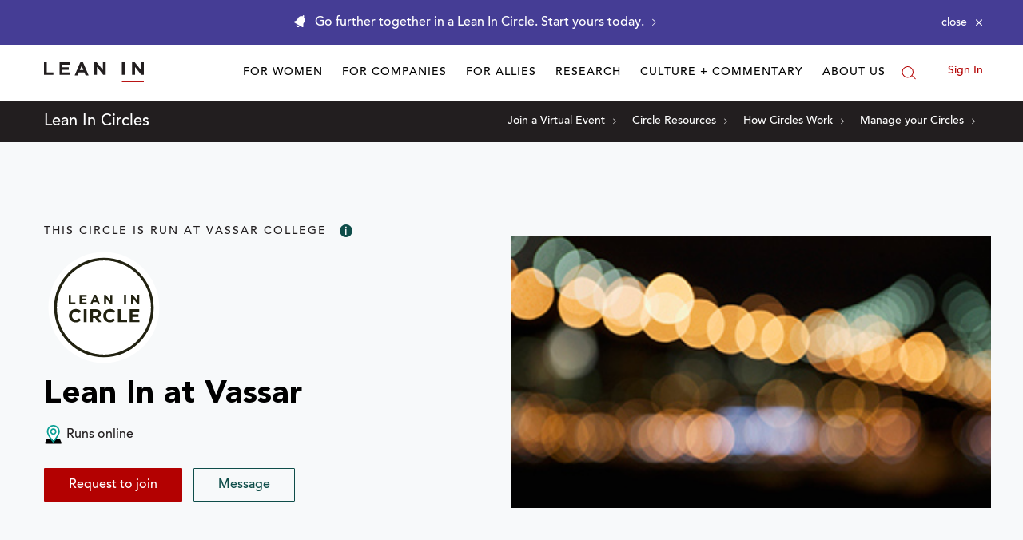

--- FILE ---
content_type: image/svg+xml
request_url: https://leanin.org/web/ui/_dist/sprite.symbol.svg
body_size: 36547
content:
<svg xmlns="http://www.w3.org/2000/svg" xmlns:xlink="http://www.w3.org/1999/xlink" width="0" height="0" style="position:absolute"><symbol viewBox="0 0 36 36" id="about-us" xmlns="http://www.w3.org/2000/svg"><g fill="none"><path d="M.878 18C.878 8.543 8.544.878 18 .878 27.457.878 35.122 8.543 35.122 18S27.457 35.122 18 35.122C8.544 35.122.878 27.457.878 18" fill="#231F20"/><path d="M18 1.324C8.805 1.324 1.323 8.804 1.323 18c0 9.195 7.482 16.676 16.677 16.676S34.677 27.196 34.677 18c0-9.195-7.482-16.676-16.677-16.676M18 36C8.075 36 0 27.926 0 18 0 8.075 8.075 0 18 0c9.926 0 18 8.075 18 18 0 9.926-8.074 18-18 18" fill="#08A096"/><path d="M10.537 20.195h1.756v-9.658h-1.756v9.658zm13.263 0l-4.308-6.14v6.14h-1.931v-9.658h1.803l4.168 5.947v-5.947h1.931v9.658H23.8zm-13.263 5.268h14.926v-.878H10.537v.878z" fill="#FEFEFE"/></g></symbol><symbol viewBox="0 0 357 460" id="alert" xmlns="http://www.w3.org/2000/svg"><path d="M124.216 404.514c-.001.12-.009.239-.009.359 0 30.078 24.383 54.461 54.461 54.461s54.461-24.383 54.461-54.461c0-.12-.008-.239-.009-.359H124.216zm228.333-68.076l-49.015-72.002v-89.83c0-60.581-43.144-111.079-100.381-122.459V24.485C203.152 10.963 192.19 0 178.667 0c-13.523 0-24.485 10.963-24.485 24.485v27.663C96.945 63.529 53.801 114.027 53.801 174.607v89.83L4.786 336.439a24.76 24.76 0 0020.468 38.693H332.08a24.761 24.761 0 0020.469-38.694z"/></symbol><symbol viewBox="0 0 49 49" id="allyship-logo" xmlns="http://www.w3.org/2000/svg"><defs><path id="acb" d="M0 49h452V0H0z"/><path id="acd" d="M0 49h452V0H0z"/><path id="acf" d="M0 49h452V0H0z"/><path id="ach" d="M0 49h452V0H0z"/><path id="acj" d="M0 49h452V0H0z"/><path id="acl" d="M0 49h452V0H0z"/><path id="acn" d="M0 49h452V0H0z"/><path id="acp" d="M0 49h452V0H0z"/><path id="acr" d="M0 49h452V0H0z"/><filter id="aca" x="0" y="0" width="1" height="1" color-interpolation-filters="sRGB"><feColorMatrix type="hueRotate" values="180" result="fbSourceGraphic" in="SourceGraphic"/><feColorMatrix values="1 0 0 0 0 0 1 0 0 0 0 0 1 0 0 -0.2125 -0.7154 -0.0721 1 0" in="SourceGraphic" result="result1"/><feColorMatrix type="hueRotate" values="0"/><feColorMatrix values="1 0 0 0 0 0 1 0 0 0 0 0 1 0 0 0 0 0 1 0" result="result3"/><feComposite in2="result3" result="result6" operator="atop"/><feComposite in2="result6" operator="arithmetic" k2=".5" k1=".5" k3=".5" in="result6" result="result4"/><feBlend in2="fbSourceGraphic" result="result2" in="result4"/><feComposite in2="result2" operator="arithmetic" k2="1" result="result5"/><feComposite in2="SourceGraphic" operator="in" result="result5"/></filter></defs><g fill="none" fill-rule="evenodd"><path fill="#332d58" fill-rule="nonzero" d="M3 25h16V0H3zM0 46h25V30H0zm30 3h16V24H30zm-6-28h25V5H24z" filter="url(#aca)"/><path d="M83.512 28.391l-3.092-7.583-3.131 7.583zM76.774 12h7.413L96 39h-8.245l-1.982-4.825H75.029L73.047 39H65zM99 12h8.007v20.442H121V39H99zm25 0h8.007v20.442H146V39h-22zm24.916 16.894L139 12h8.207l5.349 9.836L157.94 12H166l-9.88 16.779V39h-7.204zm16.834 5.92l4.18-5.008c2.708 2.135 5.65 3.26 8.783 3.26 2.05 0 3.134-.698 3.134-1.863v-.077c0-1.165-.89-1.747-4.604-2.64-5.766-1.32-10.216-2.95-10.216-8.502v-.078c0-5.046 3.986-8.695 10.487-8.695 4.604 0 8.203 1.242 11.143 3.61l-3.753 5.319c-2.476-1.786-5.185-2.679-7.584-2.679-1.818 0-2.709.738-2.709 1.747v.077c0 1.243.93 1.786 4.721 2.64 6.191 1.359 10.06 3.378 10.06 8.463v.078c0 5.551-4.372 8.85-10.95 8.85-4.797 0-9.325-1.513-12.692-4.502m27.321-23.137h7.507v10.17h9.634v-10.17h7.507V38.85h-7.507V28.525h-9.634V38.85h-7.507z" fill="#000" fill-rule="nonzero"/><mask id="acc" fill="#fff"><use xlink:href="#acb" width="100%" height="100%"/></mask><path fill="#000" fill-rule="nonzero" mask="url(#acc)" d="M223.797 38.851h7.507V11.677h-7.507z"/><mask id="ace" fill="#fff"><use xlink:href="#acd" width="100%" height="100%"/></mask><path d="M248.098 25.186c2.631 0 4.295-1.436 4.295-3.572v-.077c0-2.33-1.664-3.533-4.334-3.533h-3.56v7.182zm-11.105-13.51h11.647c6.81 0 11.221 3.533 11.221 9.512v.077c0 6.445-4.914 9.822-11.608 9.822H244.5v7.764h-7.507V11.677z" fill="#000" fill-rule="nonzero" mask="url(#ace)"/><mask id="acg" fill="#fff"><use xlink:href="#acf" width="100%" height="100%"/></mask><path d="M285.094 23.743l-2.214-5.639-2.242 5.639zm-4.825-12.189h5.308l8.459 20.078h-5.904l-1.42-3.589h-7.692l-1.42 3.589h-5.762l8.43-20.078z" fill="#000" fill-rule="nonzero" mask="url(#acg)"/><mask id="aci" fill="#fff"><use xlink:href="#ach" width="100%" height="100%"/></mask><path fill="#000" fill-rule="nonzero" mask="url(#aci)" d="M298.267 16.538h-5.933v-4.841h17.4v4.84h-5.96v15.095h-5.507z"/><mask id="ack" fill="#fff"><use xlink:href="#acj" width="100%" height="100%"/></mask><path fill="#000" fill-rule="nonzero" mask="url(#ack)" d="M321.979 11.677h7.932l4.72 15.722 5.224-15.8h6.462l5.224 15.8 4.72-15.722h7.778l-9.054 27.368h-6.54l-5.417-15.644-5.456 15.644h-6.54z"/><mask id="acm" fill="#fff"><use xlink:href="#acl" width="100%" height="100%"/></mask><path d="M385.79 25.341v-.077c0-3.96-2.787-7.337-6.927-7.337s-6.888 3.338-6.888 7.26v.077c0 3.92 2.825 7.337 6.965 7.337 4.102 0 6.85-3.339 6.85-7.26m-21.476 0v-.077c0-7.803 6.268-14.13 14.626-14.13s14.55 6.25 14.55 14.052v.078c0 7.803-6.269 14.13-14.627 14.13s-14.549-6.25-14.549-14.053" fill="#000" fill-rule="nonzero" mask="url(#acm)"/><mask id="aco" fill="#fff"><use xlink:href="#acn" width="100%" height="100%"/></mask><path d="M410.053 24.72c2.515 0 4.024-1.242 4.024-3.221v-.078c0-2.174-1.586-3.261-4.063-3.261h-4.952v6.56zm-12.498-13.043h12.807c4.14 0 7.004 1.087 8.823 2.912 1.587 1.59 2.399 3.649 2.399 6.327v.078c0 4.193-2.206 6.948-5.572 8.385l6.462 9.472h-8.629l-5.455-8.23h-3.328v8.23h-7.507z" fill="#000" fill-rule="nonzero" mask="url(#aco)"/><mask id="acq" fill="#fff"><use xlink:href="#acp" width="100%" height="100%"/></mask><path fill="#000" fill-rule="nonzero" mask="url(#acq)" d="M425.92 11.677h7.507v11.025l9.325-11.025h8.9l-10.254 11.646L452 38.851h-8.976l-6.85-10.093-2.747 3.028v7.065h-7.507z"/><mask id="acs" fill="#fff"><use xlink:href="#acr" width="100%" height="100%"/></mask><path fill="#000" fill-rule="nonzero" mask="url(#acs)" d="M271.18 38.89h38.555v-3.714H271.18z"/></g></symbol><symbol viewBox="0 0 28 28" id="arrow-circle-down" xmlns="http://www.w3.org/2000/svg"><g fill="#a70901"><path d="M14 28C6.268 28 0 21.732 0 14S6.268 0 14 0s14 6.268 14 14-6.268 14-14 14zm0-2c6.627 0 12-5.373 12-12S20.627 2 14 2 2 7.373 2 14s5.373 12 12 12z"/><path d="M16.758 19.074l1.312-1.282L4.382 4.074 3.07 5.356z"/><path d="M9.451 17.241l.004 2 8.982-.016.016-8.982-2-.004-.013 6.99z"/></g></symbol><symbol viewBox="0 0 28 28" id="arrow-circle-up" xmlns="http://www.w3.org/2000/svg"><g fill="#0E4D49"><path d="M14 0C6.268 0 0 6.268 0 14s6.268 14 14 14 14-6.268 14-14S21.732 0 14 0zm0 2c6.627 0 12 5.373 12 12s-5.373 12-12 12S2 20.627 2 14 7.373 2 14 2z"/><path d="M17.688 9L19 10.282 5.312 24 4 22.718z"/><path d="M10.451 10.759l.004-2 8.982.016.016 8.982-2 .004-.013-6.99z"/></g></symbol><symbol viewBox="0 0 13 23" id="arrow-forward" xmlns="http://www.w3.org/2000/svg"><path d="M-.005 1.467L1.36.005l11.633 10.864-11.62 11.254-1.391-1.437 10.109-9.79z"/></symbol><symbol viewBox="0 0 11 23" id="arrow-forward-narrow" xmlns="http://www.w3.org/2000/svg"><path d="M2 .951l7 10.5-7 10.5" stroke="#FFF" stroke-width="3" fill="none"/></symbol><symbol viewBox="0 0 24 83" id="arrow-forward-stretch" xmlns="http://www.w3.org/2000/svg"><path d="M.481 80.59a1.5 1.5 0 002.678 1.351L23.5 41.633 3.16 1.324A1.5 1.5 0 00.48 2.676l19.66 38.957L.481 80.59z"/></symbol><symbol viewBox="0 0 22 37" id="arrow-forward-thin" xmlns="http://www.w3.org/2000/svg"><path d="M.67 1.376l.66-.752L21.76 18.5 1.33 36.376l-.66-.752L20.24 18.5z"/></symbol><symbol viewBox="0 0 147 26" id="arrow-left-sketch" xmlns="http://www.w3.org/2000/svg"><path d="M5.95 25.31c1.027 0 1.797-.023 2.31-.07.747 0 1.33-.047 1.75-.14.42-.093.898-.163 1.435-.21.537-.047.922-.07 1.155-.07 1.96-.187 3.477-.373 4.55-.56.373-.047.828-.093 1.365-.14.537-.047.945-.07 1.225-.07 2.333-.28 4.083-.467 5.25-.56.513-.047 1.33-.07 2.45-.07.047 0 .128.012.245.035.117.023.198.012.245-.035.327-.047.898-.117 1.715-.21.817-.093 1.552-.14 2.205-.14.607 0 1.05.023 1.33.07.7-.14 1.377-.21 2.03-.21.7 0 1.237.023 1.61.07l1.61.07c.373-.047.852-.035 1.435.035.583.07 1.038.128 1.365.175l.91.07c.56 0 1.237-.117 2.03-.35.42-.187.653-.49.7-.91 0-.373-.093-.653-.28-.84a7.397 7.397 0 00-4.41-1.89l-1.05-.21c-.093 0-.245-.035-.455-.105a1.049 1.049 0 00-.595-.035c-.513.047-1.19.023-2.03-.07l-1.47-.07-3.08-.07c-.84 0-1.68.07-2.52.21-.233-.047-.607-.07-1.12-.07l-1.89.07c-.84.093-1.47.14-1.89.14-.233 0-.397-.023-.49-.07-.047 0-.14-.07-.28-.21l.14-.14.14-.07c.14-.047.292-.105.455-.175.163-.07.338-.105.525-.105a11.092 11.092 0 001.645-.315c.63-.163 1.132-.292 1.505-.385.653-.047 1.4-.233 2.24-.56l1.61-.42 3.29-.7c.747-.187 1.867-.42 3.36-.7a42.803 42.803 0 003.29-.7c.14-.047.373-.07.7-.07.327 0 .723-.035 1.19-.105.467-.07.863-.128 1.19-.175.373-.047.933-.163 1.68-.35l1.4-.28c.7-.14 1.353-.21 1.96-.21.373 0 .828-.035 1.365-.105a247.063 247.063 0 016.615-.735 86.843 86.843 0 016.79-.42c.42 0 1.003-.047 1.75-.14.793-.093 1.96-.14 3.5-.14h2.31c1.027 0 2.66-.047 4.9-.14 1.213 0 3.08.047 5.6.14l2.8.07c1.12.093 1.937.14 2.45.14.42 0 .957-.047 1.61-.14h.28c.327 0 .583.023.77.07 2.707.42 5.04.653 7 .7.42 0 1.05.093 1.89.28 2.66.42 4.503.723 5.53.91 2.473.42 6.44 1.26 11.9 2.52l6.79 1.68 6.58 1.89 7.35 1.82a38.6 38.6 0 013.22.98c.653.28 1.213.42 1.68.42.233.047.513.105.84.175.327.07.607.105.84.105l.84.07c.56 0 1.027-.117 1.4-.35a.44.44 0 00.21-.385.44.44 0 00-.21-.385l-.28-.14c-2.613-1.307-4.573-2.263-5.88-2.87-.327-.187-.782-.385-1.365-.595-.583-.21-1.062-.478-1.435-.805-.187-.14-.583-.257-1.19-.35a9.26 9.26 0 00-.63-.175 3.456 3.456 0 01-.7-.245 20.488 20.488 0 00-1.785-.7 24.154 24.154 0 01-1.505-.56c-.747-.233-1.867-.537-3.36-.91a71.915 71.915 0 01-2.345-.595 34.356 34.356 0 01-3.045-.945c-.42-.187-1.003-.35-1.75-.49-1.12-.187-1.913-.443-2.38-.77a1.82 1.82 0 01-.56.07c-.42 0-.91-.093-1.47-.28a19.697 19.697 0 00-1.4-.42c-.98-.14-1.832-.292-2.555-.455a45.913 45.913 0 00-1.855-.385c-1.167-.28-2.73-.583-4.69-.91-1.12-.187-1.983-.303-2.59-.35-1.4-.187-2.45-.35-3.15-.49-1.027-.233-2.52-.443-4.48-.63l-1.47-.14-2.38-.21c-.233.187-.49.28-.77.28-.187 0-.408-.058-.665-.175a4.007 4.007 0 00-.665-.245c-.28-.14-.607-.163-.98-.07-.793 0-1.377-.023-1.75-.07l-4.2-.28h-7.14c-.327 0-.56.023-.7.07-.187.093-.443.14-.77.14-.28 0-.49-.023-.63-.07-.42-.14-.84-.21-1.26-.21-.56 0-1.12.07-1.68.21-.56.093-.957.117-1.19.07-1.493-.093-2.59-.187-3.29-.28h-.07c-.14 0-.362.07-.665.21-.303.14-.572.14-.805 0a.78.78 0 00-.35-.07c-.14 0-.303.035-.49.105-.187.07-.35.105-.49.105-.607.093-1.54.14-2.8.14h-.14c-.047-.047-.14-.07-.28-.07s-.385.082-.735.245c-.35.163-.665.175-.945.035-.28-.093-.467-.14-.56-.14-.233 0-.49.035-.77.105-.28.07-.537.105-.77.105-.327 0-.7.047-1.12.14-.42.093-.723.163-.91.21-1.12.28-1.983.397-2.59.35a.87.87 0 00-.63.28c-.187.233-.443.28-.77.14-.233-.14-.63-.21-1.19-.21-.233.28-.467.42-.7.42a2.98 2.98 0 01-.56-.07c-.233-.047-.42-.047-.56 0-.373.093-.782.14-1.225.14h-.875c-.933 0-1.61.093-2.03.28-.327.233-.677.35-1.05.35-.28 0-.513-.07-.7-.21-1.213.187-2.123.35-2.73.49a14.72 14.72 0 00-.875.21c-.35.093-.758.163-1.225.21-.14 0-.408.012-.805.035a1.516 1.516 0 00-1.015.455l-.14.07a3.25 3.25 0 00-1.155.07 10.71 10.71 0 00-.805.21c-.14.047-.362.117-.665.21-.303.093-.572.14-.805.14-.233 0-.583.047-1.05.14-1.54.513-2.8.793-3.78.84-.747.28-1.913.607-3.5.98-.467.14-1.12.338-1.96.595-.84.257-1.54.478-2.1.665-.327.14-1.33.49-3.01 1.05-.7.187-1.26.467-1.68.84-.42.373-.653.91-.7 1.61 0 .233-.047.397-.14.49-.28.373-.537.583-.77.63-.373 0-.933.047-1.68.14-.84.14-1.563.187-2.17.14-.7 0-1.295.023-1.785.07-.49.047-.898.093-1.225.14l-.35.07c-.327 0-.513-.093-.56-.28-.047-.047-.047-.117 0-.21a.458.458 0 01.21-.21c.933-.84 2.427-1.96 4.48-3.36.28-.047.572-.198.875-.455.303-.257.548-.455.735-.595l2.52-1.54c1.4-.933 2.8-1.773 4.2-2.52l2.66-1.75c.327-.187.747-.467 1.26-.84.513-.373.957-.677 1.33-.91.513-.28.957-.583 1.33-.91a5.06 5.06 0 00.63-.385c.233-.163.49-.315.77-.455.747-.327 1.33-.677 1.75-1.05.14-.14.443-.303.91-.49 1.54-.42 2.543-1.587 3.01-3.5V.95c0-.233-.047-.49-.14-.77-.093-.233-.233-.28-.42-.14l-.77.35V.32L25.06 3.4l-1.61.98c-3.453 2.1-5.437 3.29-5.95 3.57-3.173 1.727-5.343 2.987-6.51 3.78-2.1 1.447-3.477 2.427-4.13 2.94-.793.607-1.843 1.54-3.15 2.8-1.493 1.353-2.52 3.337-3.08 5.95l-.07.28c0 .467.257.817.77 1.05.327.187.653.303.98.35.793.14 2.007.21 3.64.21zM56.98 9.42a.576.576 0 01-.175-.035.69.69 0 01-.245-.175c-.047-.047-.058-.093-.035-.14.023-.047.012-.093-.035-.14h.21l.35.28a.31.31 0 01-.035.14l-.035.07z" fill="#0EA196" fill-rule="evenodd"/></symbol><symbol viewBox="0 0 147 26" id="arrow-right-sketch" xmlns="http://www.w3.org/2000/svg"><path d="M141.05 25.31c-1.027 0-1.797-.023-2.31-.07-.747 0-1.33-.047-1.75-.14-.42-.093-.898-.163-1.435-.21-.537-.047-.922-.07-1.155-.07-1.96-.187-3.477-.373-4.55-.56a37.367 37.367 0 00-1.365-.14 15.32 15.32 0 00-1.225-.07c-2.333-.28-4.083-.467-5.25-.56-.513-.047-1.33-.07-2.45-.07-.047 0-.128.012-.245.035-.117.023-.198.012-.245-.035a71.725 71.725 0 00-1.715-.21 19.605 19.605 0 00-2.205-.14c-.607 0-1.05.023-1.33.07-.7-.14-1.377-.21-2.03-.21-.7 0-1.237.023-1.61.07l-1.61.07c-.373-.047-.852-.035-1.435.035a63.54 63.54 0 00-1.365.175l-.91.07c-.56 0-1.237-.117-2.03-.35-.42-.187-.653-.49-.7-.91 0-.373.093-.653.28-.84a7.397 7.397 0 014.41-1.89l1.05-.21c.093 0 .245-.035.455-.105.21-.07.408-.082.595-.035.513.047 1.19.023 2.03-.07l1.47-.07 3.08-.07c.84 0 1.68.07 2.52.21.233-.047.607-.07 1.12-.07l1.89.07c.84.093 1.47.14 1.89.14.233 0 .397-.023.49-.07.047 0 .14-.07.28-.21l-.14-.14-.14-.07a5.902 5.902 0 01-.455-.175 1.319 1.319 0 00-.525-.105 11.092 11.092 0 01-1.645-.315c-.63-.163-1.132-.292-1.505-.385-.653-.047-1.4-.233-2.24-.56l-1.61-.42-3.29-.7c-.747-.187-1.867-.42-3.36-.7a42.803 42.803 0 01-3.29-.7c-.14-.047-.373-.07-.7-.07-.327 0-.723-.035-1.19-.105-.467-.07-.863-.128-1.19-.175-.373-.047-.933-.163-1.68-.35l-1.4-.28c-.7-.14-1.353-.21-1.96-.21-.373 0-.828-.035-1.365-.105a247.06 247.06 0 00-6.615-.735 86.842 86.842 0 00-6.79-.42c-.42 0-1.003-.047-1.75-.14-.793-.093-1.96-.14-3.5-.14h-2.31c-1.027 0-2.66-.047-4.9-.14-1.213 0-3.08.047-5.6.14l-2.8.07c-1.12.093-1.937.14-2.45.14-.42 0-.957-.047-1.61-.14h-.28c-.327 0-.583.023-.77.07-2.707.42-5.04.653-7 .7-.42 0-1.05.093-1.89.28-2.66.42-4.503.723-5.53.91-2.473.42-6.44 1.26-11.9 2.52l-6.79 1.68-6.58 1.89-7.35 1.82a38.6 38.6 0 00-3.22.98c-.653.28-1.213.42-1.68.42a64.06 64.06 0 00-.84.175 4.11 4.11 0 01-.84.105l-.84.07c-.56 0-1.027-.117-1.4-.35a.44.44 0 01-.21-.385.44.44 0 01.21-.385l.28-.14c2.613-1.307 4.573-2.263 5.88-2.87.327-.187.782-.385 1.365-.595.583-.21 1.062-.478 1.435-.805.187-.14.583-.257 1.19-.35.14-.047.35-.105.63-.175.28-.07.513-.152.7-.245a20.488 20.488 0 011.785-.7A23.94 23.94 0 0015.54 16c.747-.233 1.867-.537 3.36-.91.42-.093 1.202-.292 2.345-.595a34.356 34.356 0 003.045-.945c.42-.187 1.003-.35 1.75-.49 1.12-.187 1.913-.443 2.38-.77.14.047.327.07.56.07.42 0 .91-.093 1.47-.28.56-.187 1.027-.327 1.4-.42.98-.14 1.832-.292 2.555-.455a45.913 45.913 0 011.855-.385c1.167-.28 2.73-.583 4.69-.91 1.12-.187 1.983-.303 2.59-.35 1.4-.187 2.45-.35 3.15-.49 1.027-.233 2.52-.443 4.48-.63l1.47-.14 2.38-.21c.233.187.49.28.77.28.187 0 .408-.058.665-.175.257-.117.478-.198.665-.245.28-.14.607-.163.98-.07.793 0 1.377-.023 1.75-.07l4.2-.28h7.14c.327 0 .56.023.7.07.187.093.443.14.77.14.28 0 .49-.023.63-.07.42-.14.84-.21 1.26-.21.56 0 1.12.07 1.68.21.56.093.957.117 1.19.07 1.493-.093 2.59-.187 3.29-.28h.07c.14 0 .362.07.665.21.303.14.572.14.805 0a.78.78 0 01.35-.07c.14 0 .303.035.49.105.187.07.35.105.49.105.607.093 1.54.14 2.8.14h.14c.047-.047.14-.07.28-.07s.385.082.735.245c.35.163.665.175.945.035.28-.093.467-.14.56-.14.233 0 .49.035.77.105.28.07.537.105.77.105.327 0 .7.047 1.12.14.42.093.723.163.91.21 1.12.28 1.983.397 2.59.35a.87.87 0 01.63.28c.187.233.443.28.77.14.233-.14.63-.21 1.19-.21.233.28.467.42.7.42.14 0 .327-.023.56-.07.233-.047.42-.047.56 0 .373.093.782.14 1.225.14h.875c.933 0 1.61.093 2.03.28.327.233.677.35 1.05.35.28 0 .513-.07.7-.21 1.213.187 2.123.35 2.73.49.233.047.525.117.875.21.35.093.758.163 1.225.21.14 0 .408.012.805.035.397.023.735.175 1.015.455l.14.07a3.25 3.25 0 011.155.07c.397.093.665.163.805.21.14.047.362.117.665.21.303.093.572.14.805.14.233 0 .583.047 1.05.14 1.54.513 2.8.793 3.78.84.747.28 1.913.607 3.5.98.467.14 1.12.338 1.96.595.84.257 1.54.478 2.1.665.327.14 1.33.49 3.01 1.05.7.187 1.26.467 1.68.84.42.373.653.91.7 1.61 0 .233.047.397.14.49.28.373.537.583.77.63.373 0 .933.047 1.68.14.84.14 1.563.187 2.17.14.7 0 1.295.023 1.785.07.49.047.898.093 1.225.14l.35.07c.327 0 .513-.093.56-.28.047-.047.047-.117 0-.21a.458.458 0 00-.21-.21c-.933-.84-2.427-1.96-4.48-3.36-.28-.047-.572-.198-.875-.455a16.967 16.967 0 00-.735-.595l-2.52-1.54c-1.4-.933-2.8-1.773-4.2-2.52l-2.66-1.75a14.532 14.532 0 01-1.26-.84 23.533 23.533 0 00-1.33-.91 7.372 7.372 0 01-1.33-.91 5.11 5.11 0 01-.63-.385 6.089 6.089 0 00-.77-.455c-.747-.327-1.33-.677-1.75-1.05-.14-.14-.443-.303-.91-.49-1.54-.42-2.543-1.587-3.01-3.5V.95c0-.233.047-.49.14-.77.093-.233.233-.28.42-.14l.77.35V.32l5.11 3.08 1.61.98c3.453 2.1 5.437 3.29 5.95 3.57 3.173 1.727 5.343 2.987 6.51 3.78 2.1 1.447 3.477 2.427 4.13 2.94.793.607 1.843 1.54 3.15 2.8 1.493 1.353 2.52 3.337 3.08 5.95l.07.28c0 .467-.257.817-.77 1.05a2.76 2.76 0 01-.98.35c-.793.14-2.007.21-3.64.21zM90.02 9.42a.576.576 0 00.175-.035.69.69 0 00.245-.175c.047-.047.058-.093.035-.14-.023-.047-.012-.093.035-.14h-.21l-.35.28a.31.31 0 00.035.14l.035.07z" fill="#0EA196" fill-rule="evenodd"/></symbol><symbol viewBox="0 0 28 28" id="arrow-up" xmlns="http://www.w3.org/2000/svg"><path d="M14 0c7.732 0 14 6.268 14 14s-6.268 14-14 14S0 21.732 0 14 6.268 0 14 0zm0 2C7.373 2 2 7.373 2 14c0 2.987 1.092 5.72 2.898 7.82l11.026-11.053-5.473-.008.004-2 8.982.016.016 8.982-2 .004-.012-5.917L6.195 23.115a11.95 11.95 0 007.5 2.881L14 26c6.627 0 12-5.373 12-12S20.627 2 14 2z" fill="#0E4D49"/></symbol><symbol viewBox="0 0 22 22" id="asterisk" xmlns="http://www.w3.org/2000/svg"><g transform="translate(1 1)" fill="none" fill-rule="evenodd"><circle stroke="currentColor" stroke-width="2" cx="10" cy="10" r="10"/><path d="M12.255 10.357c-.343-.2-.343-.514 0-.714l2.022-1.164a.722.722 0 00.264-.979.722.722 0 00-.979-.264L11.541 8.4c-.343.2-.621.036-.621-.357V5.714A.716.716 0 0010.205 5a.716.716 0 00-.714.714V8.05c0 .393-.279.557-.621.357L6.848 7.243a.715.715 0 00-.978.264.715.715 0 00.264.979L8.155 9.65c.343.2.343.514 0 .714L6.134 11.53a.722.722 0 00-.264.978.72.72 0 00.978.264l2.022-1.164c.342-.2.62-.036.62.357v2.322c0 .393.322.714.715.714a.716.716 0 00.715-.714V11.95c0-.393.278-.557.62-.357l2.022 1.164c.343.2.779.079.979-.264a.715.715 0 00-.264-.979l-2.022-1.157z" fill="currentColor" fill-rule="nonzero"/></g></symbol><symbol viewBox="0 0 44 30" id="awareness" xmlns="http://www.w3.org/2000/svg"><path d="M29.223 14.91V7.041c1.575.253 2.965 1.998 3.007 3.752.048 1.984-1.23 3.753-3.007 4.118m-22.346 3.32c.273-.009 1.225-.006 3.273-.006 1.162.024 2.116.16 3.129.472.148.045.318.204.36.341.606 2.004 2.3 8.119 2.886 10.127.138.47.018.616-.503.617-1.713.006-3.427.003-5.14.006-.38 0-.707-.116-.814-.468-.699-2.308-2.488-8.725-3.191-11.089M27.504 1.608v18.735a3 3 0 01-.046.55c-.107.576-.588.996-1.185 1.05-.685.063-1.259-.23-1.46-.81-.11-.316-.112-.664-.172-1.066-.404-.113-.83-.238-1.258-.353-3.208-.866-6.416-1.732-9.626-2.59-.321-.085-.435-.224-.435-.56.007-1.567.008-9.411 0-11.177-.001-.335.114-.474.435-.56 3.211-.857 6.418-1.723 9.626-2.588.428-.116.854-.241 1.258-.354.06-.402.062-.751.172-1.067.201-.58.775-.872 1.461-.81.596.054 1.077.474 1.184 1.05.033.18.046.367.046.55zM0 11.156c.06-.187.112-.378.18-.562.27-.718.78-1.214 1.527-1.45.247-.078.338-.16.37-.425a3.253 3.253 0 013.201-2.9c2.042-.037 4.084-.013 6.126-.013.057 0 .114.016.2.03v11.112c-.113.01-.228.028-.341.028-1.88.002-3.759.008-5.638 0-1.956-.008-3.288-1.149-3.574-3.027-.015-.103-.104-.252-.19-.278C.82 13.36.233 12.681.055 11.65c-.004-.023-.035-.042-.055-.063v-.431z" fill="var(--svg-common, #000)"/><path d="M33.932 7.214a.81.81 0 01-.648-.319.754.754 0 01.18-1.076l5.526-3.851a.818.818 0 011.115.172.753.753 0 01-.18 1.077L34.4 7.068a.818.818 0 01-.468.146m5.525 13.791a.817.817 0 01-.468-.146l-5.525-3.852a.753.753 0 01-.18-1.076.821.821 0 011.116-.173l5.526 3.852c.357.25.438.73.179 1.076a.809.809 0 01-.648.319zm3.518-9.059h-8.053c-.44 0-.799-.345-.799-.77 0-.426.359-.77.8-.77h8.052c.44 0 .799.344.799.77 0 .425-.358.77-.8.77h.001z" fill="var(--svg-detail, #DE3B32)"/></symbol><symbol viewBox="0 0 42 37" id="book" xmlns="http://www.w3.org/2000/svg"><path d="M41.31 1.728C29.256-2.036 23.171 1.27 21.065 2.982 18.958 1.272 12.873-2.036.819 1.728.351 1.898 0 2.298 0 2.81v31.361c0 .698.71 1.346 1.521 1.084 13.458-4.22 18.315 1.026 18.607 1.368.475.464 1.067.557 1.697-.057.117-.114 4.974-5.588 18.607-1.369.804.261 1.522-.379 1.522-1.083V2.811c.175-.513-.176-.912-.644-1.083zM2.34 32.633V3.666c6.08-1.77 13.663-2.47 18.14 1.882v28.396c-2.458-1.71-8.017-4.048-18.14-1.311zm37.449 0c-10.123-2.794-15.682-.4-18.14 1.254V5.491c.586-.285 4.71-5.796 18.14-1.882v29.024z"/></symbol><symbol viewBox="0 0 16 17" id="book-detail" xmlns="http://www.w3.org/2000/svg"><path d="M8 1.72C5.57.05 1.91 0 1 0 .42 0 0 .45 0 1v12c0 .55.2 1 1 1 1.2 0 4.44.27 6 1.45.1.08.2.17.29.26l.35.35c.2.2.51.2.71 0l.35-.35c.09-.09.19-.18.29-.26 1.56-1.18 4.97-1.47 6.17-1.47 0 0-.44.02-.17.02.55 0 1-.45 1-1V1c0-.55-.41-1-1-1C14.5 0 10.43.05 8 1.72zM7 13.15c-1.7-.78-3.77-1.03-5-1.11v-10c1.5.12 3.77.48 5 1.41v9.7zm7-1.11c-1.23.08-3.3.33-5 1.11v-9.7c.53-.4 1.24-.69 2-.9.66-.19 1.36-.32 2-.4.36-.05.69-.09 1-.11v10zM3 5.5v.54c0 .28.22.53.49.57.68.11 1.39.27 2.04.49.26.09.47-.05.47-.32v-.64a.71.71 0 00-.48-.65c-.69-.2-1.39-.34-2.03-.43-.27-.04-.49.16-.49.44zm0 3v.54c0 .28.22.53.49.57.68.11 1.39.27 2.04.49.26.09.47-.05.47-.32v-.64a.71.71 0 00-.48-.65c-.69-.2-1.39-.34-2.03-.43-.27-.04-.49.16-.49.44zm7-2.36v.64c0 .28.21.41.47.32.65-.22 1.36-.38 2.04-.49.27-.04.5-.3.5-.57V5.5c0-.28-.22-.48-.5-.44-.63.09-1.33.23-2.03.43a.71.71 0 00-.48.65zm0 3v.64c0 .28.21.41.47.32.65-.22 1.36-.38 2.04-.49.27-.04.5-.3.5-.57V8.5c0-.28-.22-.48-.5-.44-.63.09-1.33.23-2.03.43a.71.71 0 00-.48.65z" fill="#0e1d25"/></symbol><symbol viewBox="0 0 16 16" id="bookmark" xmlns="http://www.w3.org/2000/svg"><path d="M1.999.03c-.22-.01-.62-.02-1-.03A.982.982 0 000 .977v11.845c0 .543.45.977 1 .977.41 0 .819 0 .999.01 1.499.108 3.767.513 4.997 1.431.1.079.2.168.29.257l.36.355a.5.5 0 00.709 0l.36-.355c.09-.09.19-.178.29-.257 1.229-.918 3.497-1.323 4.996-1.431.18-.01.59-.01 1-.01.55 0 .999-.425.999-.977V.977A.982.982 0 0015 0c-.38.01-.779.01-.999.03-1.479.098-4.187.434-5.996 1.658C6.186.464 3.478.118 1.999.03zm4.997 12.94c-1.7-.77-3.768-1.017-4.997-1.096v-9.87c1.499.118 3.767.474 4.997 1.392v9.574zm1.998 0V3.396c.53-.395 1.24-.681 2-.889v3.899c0 .276.159.336.349.148l.65-.641.65.641c.199.197.349.128.349-.148V2.112c.36-.049.69-.088 1-.108v9.87c-1.23.08-3.299.326-4.998 1.096z"/></symbol><symbol viewBox="0 0 124 124" id="calendar" xmlns="http://www.w3.org/2000/svg"><g fill="none"><path fill="var(--svg-background, #FFF)" d="M4.153 119.624h114.752V15.866H4.153z"/><path fill="var(--svg-detail, #DE3B32)" d="M73.245 69.42h7.65v-7.65h-7.65z"/><path d="M88.545 69.42h7.65v-7.65h-7.65v7.65zm-61.201 15.3h7.651v-7.651h-7.651v7.651zm15.301 0h7.65v-7.651h-7.65v7.651zm15.301 0h7.65v-7.651h-7.65v7.651zm15.299 0h7.65v-7.651h-7.65v7.651zm15.3 0h7.65v-7.651h-7.65v7.651zm-61.201 15.3h7.651v-7.65h-7.651v7.65zm15.301 0h7.65v-7.65h-7.65v7.65zm15.301 0h7.65v-7.65h-7.65v7.65zm15.299 0h7.65v-7.65h-7.65v7.65zm-45.901-45.9h7.651v-7.65h-7.651v7.65zm15.301 0h7.65v-7.65h-7.65v7.65zm15.301 0h7.65v-7.65h-7.65v7.65zm15.299 0h7.65v-7.65h-7.65v7.65zm15.3 0h7.65v-7.65h-7.65v7.65zm-61.201 15.3h7.651v-7.65h-7.651v7.65zm15.301 0h7.65v-7.65h-7.65v7.65zm15.301 0h7.65v-7.65h-7.65v7.65z" fill="var(--svg-common, #000)"/><path d="M8.219 115.32V19.694h11.475v7.65a3.823 3.823 0 003.825 3.825 3.823 3.823 0 003.825-3.825v-7.65h7.65v7.65a3.823 3.823 0 003.826 3.825 3.823 3.823 0 003.825-3.825v-7.65h7.65v7.65a3.823 3.823 0 003.825 3.825 3.823 3.823 0 003.825-3.825v-7.65h7.65v7.65a3.822 3.822 0 003.825 3.825 3.823 3.823 0 003.825-3.825v-7.65h7.65v7.65a3.823 3.823 0 003.825 3.825 3.823 3.823 0 003.825-3.825v-7.65h7.65v7.65a3.823 3.823 0 003.825 3.825 3.823 3.823 0 003.826-3.825v-7.65h11.475v95.626H8.219zM119.145 12.044h-15.299v-7.65a3.824 3.824 0 00-6.531-2.706 3.824 3.824 0 00-1.12 2.706v7.65h-7.65v-7.65a3.825 3.825 0 10-7.65 0v7.65h-7.65v-7.65a3.825 3.825 0 10-7.65 0v7.65h-7.65v-7.65a3.824 3.824 0 10-7.65 0v7.65h-7.65v-7.65a3.824 3.824 0 10-7.65 0v7.65h-7.65v-7.65A3.824 3.824 0 0023.518.568a3.824 3.824 0 00-3.825 3.826v7.65h-15.3A3.823 3.823 0 00.568 15.87v103.276a3.823 3.823 0 003.826 3.826h114.751a3.823 3.823 0 003.825-3.826V15.87a3.823 3.823 0 00-3.825-3.825v-.001z" fill="var(--svg-common, #000)"/><path d="M8.788 114.752h105.964v-94.49h-10.338v7.082a4.399 4.399 0 01-4.394 4.394 4.398 4.398 0 01-4.394-4.394v-7.081h-6.513v7.081a4.398 4.398 0 01-4.393 4.394 4.398 4.398 0 01-4.393-4.394v-7.081h-6.513v7.081a4.398 4.398 0 01-4.394 4.394 4.398 4.398 0 01-4.393-4.394v-7.081h-6.513v7.081a4.398 4.398 0 01-4.394 4.394 4.399 4.399 0 01-4.394-4.394v-7.081h-6.512v7.081a4.399 4.399 0 01-4.394 4.394 4.398 4.398 0 01-4.394-4.394v-7.081h-6.513v7.081a4.399 4.399 0 01-4.394 4.394 4.398 4.398 0 01-4.394-4.394v-7.081H8.788v94.489zm107.101 1.137H7.65V19.125h12.613v8.22a3.26 3.26 0 003.256 3.255 3.26 3.26 0 003.257-3.256v-8.22h8.788v8.22A3.26 3.26 0 0038.82 30.6a3.26 3.26 0 003.256-3.256v-8.22h8.787v8.22A3.26 3.26 0 0054.12 30.6a3.26 3.26 0 003.256-3.256v-8.22h8.788v8.22A3.26 3.26 0 0069.42 30.6a3.26 3.26 0 003.256-3.256v-8.22h8.788v8.22A3.26 3.26 0 0084.72 30.6a3.26 3.26 0 003.256-3.256v-8.22h8.788v8.22a3.26 3.26 0 003.256 3.256 3.26 3.26 0 003.257-3.256v-8.22h12.612v96.765zM4.394 12.613a3.26 3.26 0 00-3.257 3.256v103.276a3.262 3.262 0 003.257 3.257h114.751a3.26 3.26 0 003.256-3.257V15.87a3.26 3.26 0 00-3.256-3.256h-15.868v-8.22a3.262 3.262 0 00-3.257-3.256 3.26 3.26 0 00-3.256 3.257v8.22h-8.788v-8.22a3.26 3.26 0 00-3.256-3.257 3.26 3.26 0 00-3.256 3.257v8.22h-8.788v-8.22a3.26 3.26 0 00-3.256-3.257 3.26 3.26 0 00-3.256 3.257v8.22h-8.788v-8.22a3.26 3.26 0 00-3.256-3.257 3.262 3.262 0 00-3.257 3.257v8.22h-8.787v-8.22a3.26 3.26 0 00-3.256-3.257 3.26 3.26 0 00-3.256 3.257v8.22h-8.788v-8.22a3.262 3.262 0 00-3.257-3.257 3.26 3.26 0 00-3.256 3.257v8.22H4.394v-.002zM119.145 123.54H4.395A4.4 4.4 0 010 119.145V15.87a4.399 4.399 0 014.394-4.393h14.731V4.394A4.399 4.399 0 0123.52-.001a4.4 4.4 0 014.394 4.395v7.082h6.513V4.394A4.4 4.4 0 0138.82-.001a4.4 4.4 0 014.394 4.395v7.082h6.512V4.394A4.4 4.4 0 0154.12-.001a4.399 4.399 0 014.394 4.395v7.082h6.513V4.394A4.399 4.399 0 0169.42-.001a4.399 4.399 0 014.394 4.395v7.082h6.513V4.394A4.399 4.399 0 0184.72-.001a4.399 4.399 0 014.393 4.395v7.082h6.513V4.394a4.399 4.399 0 014.394-4.395 4.4 4.4 0 014.394 4.395v7.082h14.731a4.398 4.398 0 014.394 4.393v103.276a4.399 4.399 0 01-4.394 4.395z" fill="var(--svg-background, #FFF)"/></g></symbol><symbol viewBox="0 0 23 21" id="calendar-red" xmlns="http://www.w3.org/2000/svg"><g fill="none" fill-rule="evenodd"><path fill="#b30101" fill-rule="nonzero" d="M1.001 11v-1h21v1z"/><path d="M3.659 4C2.216 4 1.045 5.12 1.045 6.5v11c0 1.38 1.17 2.5 2.614 2.5H19.34c1.444 0 2.614-1.12 2.614-2.5v-11c0-1.38-1.17-2.5-2.614-2.5H3.66zm0-1H19.34C21.361 3 23 4.567 23 6.5v11c0 1.933-1.639 3.5-3.66 3.5H3.66C1.639 21 0 19.433 0 17.5v-11C0 4.567 1.638 3 3.659 3z" fill="#b30101" fill-rule="nonzero"/><path fill="#000" d="M16 6h-1V0h1z"/><path fill="#000" fill-rule="nonzero" d="M8 6H7V0h1z"/></g></symbol><symbol viewBox="0 0 16 16" id="card-deck" xmlns="http://www.w3.org/2000/svg"><path d="M12 4a2 2 0 012 2v8a2 2 0 01-2 2H7a2 2 0 01-2-2 2 2 0 01-2-2 2 2 0 01-2-2V2a2 2 0 012-2h5a2 2 0 012 2 2 2 0 012 2zm-1 0a1 1 0 00-1-1H5a1 1 0 00-1 1v8a1 1 0 001 1V6a2 2 0 012-2h4zm-8 7V4a2 2 0 012-2h4a1 1 0 00-1-1H3a1 1 0 00-1 1v8a1 1 0 001 1zm4-6a1 1 0 00-1 1v8a1 1 0 001 1h5a1 1 0 001-1V6a1 1 0 00-1-1H7z"/></symbol><symbol viewBox="0 0 16 17" id="cards" xmlns="http://www.w3.org/2000/svg"><path d="M8.827 1.36c-.062.234-.282.356-.472.305l.364.097.108-.402zm-.108.402l4.824 1.293-2.824 10.54c.063-.234.282-.356.472-.305l-.388 1.449c.599.16 1.21-.178 1.365-.756L15.1 3.04c.155-.577-.205-1.176-.804-1.336L8.743.216c-.599-.16-1.21.178-1.365.755l-.218.817 1.448.388.111-.414zm4.932.89c-.063.234.067.45.257.5l-.365-.097.108-.403zM10.72 13.595c.063-.234.282-.356.472-.305l-.388 1.449c.599.16 1.21-.178 1.365-.756L15.1 3.04c.155-.577-.205-1.176-.804-1.336L8.743.216c-.599-.16-1.21.178-1.365.755l-.218.817 1.448.388.111-.414 4.824 1.293-2.824 10.54zM8.355 1.665c.19.05.41-.071.472-.305l-.108.402-.364-.097z"/><path d="M4.727 3.127c.197 0 .377-.174.377-.417v.417h-.377zm.377 0h4.994V14.04c0-.242.18-.417.377-.417v1.5c.62 0 1.123-.485 1.123-1.083V2.71c0-.598-.503-1.083-1.123-1.083H4.727c-.62 0-1.123.485-1.123 1.083v.869h1.5v-.452zm5.371 0c-.196 0-.377-.174-.377-.417v.417h.377zm-.377-.417c0 .243.18.417.377.417h-.377V2.71zm0 11.33c0-.243.18-.418.377-.418v1.5c.62 0 1.123-.485 1.123-1.083V2.71c0-.598-.503-1.083-1.123-1.083H4.727c-.62 0-1.123.485-1.123 1.083v.869h1.5v-.452h4.994V14.04zM5.104 2.71c0 .243-.18.417-.377.417h.377V2.71z"/><path d="M2.301 5.193a.5.5 0 00-.354.613l2.458 9.171a.5.5 0 00.612.354l3.858-1.034a.5.5 0 00.354-.612L6.77 4.513a.5.5 0 00-.612-.353L2.3 5.193zm-.388-1.449L5.77 2.711a2 2 0 012.45 1.414l2.458 9.171a2 2 0 01-1.415 2.45l-3.857 1.033a2 2 0 01-2.45-1.414L.499 6.194a2 2 0 011.414-2.45z"/></symbol><symbol viewBox="0 0 10 6" id="caret" xmlns="http://www.w3.org/2000/svg"><path d="M4.723 5.18L.158.613a.351.351 0 010-.498.351.351 0 01.499 0l4.315 4.319L9.287.115a.353.353 0 01.499.5L5.22 5.178a.351.351 0 01-.498 0z"/></symbol><symbol viewBox="0 0 70 70" id="checklist" xmlns="http://www.w3.org/2000/svg"><defs><path id="awa" d="M0 69.873h69.865V.578H0z"/></defs><g fill="none" fill-rule="evenodd"><path fill="#fff" d="M1 68h49V3H1z"/><path fill="#fff" d="M11 21h9v-9h-9zm48 33h8V9h-8z"/><path d="M61.001 52.477h4.357V11.51H61v40.967zm8.714-43.13v45.285a2.166 2.166 0 01-2.178 2.157v4.312a2.167 2.167 0 01-2.18 2.157v4.312a2.166 2.166 0 01-2.177 2.156 2.166 2.166 0 01-2.179-2.156v-4.312a2.166 2.166 0 01-2.178-2.157v-4.312a2.166 2.166 0 01-2.179-2.157V9.348a2.17 2.17 0 012.179-2.157V2.879c0-1.192.974-2.157 2.178-2.157h4.357c1.204 0 2.179.965 2.179 2.157v4.312a2.17 2.17 0 012.178 2.157z" fill="#211e1f"/><path fill="var(--svg-detail, #fff)" d="M61.001 52.477h4.357V11.51H61z"/><mask id="awb" fill="#fff"><use xlink:href="#awa"/></mask><path d="M13.071 20.132h6.537v-6.469H13.07v6.469zm-2.178 4.312h10.893a2.167 2.167 0 002.179-2.156V11.507a2.166 2.166 0 00-2.179-2.156H10.893a2.166 2.166 0 00-2.178 2.156v10.78c0 1.193.974 2.157 2.178 2.157zm2.178 32.344h6.537v-6.47H13.07v6.47zM10.893 61.1h10.893a2.166 2.166 0 002.179-2.156V48.163a2.166 2.166 0 00-2.179-2.156H10.893a2.166 2.166 0 00-2.178 2.156v10.78c0 1.192.974 2.157 2.178 2.157z" fill="#211e1f" mask="url(#awb)"/><path d="M4.357 65.412H47.93V5.038H4.357v60.374zM50.108.725H2.179A2.167 2.167 0 000 2.882v64.687c0 1.191.975 2.156 2.179 2.156h47.929a2.167 2.167 0 002.179-2.156V2.882A2.167 2.167 0 0050.108.725z" fill="#211e1f" mask="url(#awb)"/><path d="M30.5 24.444h10.894a2.166 2.166 0 002.178-2.156 2.166 2.166 0 00-2.178-2.156H30.5a2.167 2.167 0 00-2.18 2.156c0 1.192.975 2.156 2.18 2.156m0 17.25h10.893a2.166 2.166 0 002.178-2.157 2.166 2.166 0 00-2.178-2.155H30.5a2.166 2.166 0 00-2.18 2.155c0 1.192.975 2.157 2.18 2.157m0 19.406h10.893a2.166 2.166 0 002.178-2.157 2.166 2.166 0 00-2.178-2.155H30.5a2.166 2.166 0 00-2.18 2.155c0 1.192.975 2.157 2.18 2.157M13.71 41.062c.038.038.09.052.132.087.04.033.059.082.102.114.102.075.219.114.329.17.077.037.146.087.225.116.245.09.496.145.75.145h.002c.306 0 .605-.077.889-.203.093-.041.166-.112.253-.167.135-.083.281-.145.399-.262.043-.043.059-.1.097-.146.03-.035.076-.047.105-.086l6.535-8.624a2.138 2.138 0 00-.436-3.018 2.194 2.194 0 00-3.049.432l-5.028 6.636-2.582-2.555a2.194 2.194 0 00-3.08 0 2.14 2.14 0 000 3.049l4.357 4.312z" fill="#211e1f" mask="url(#awb)"/></g></symbol><symbol viewBox="0 0 105 105" id="checkmark" xmlns="http://www.w3.org/2000/svg"><path d="M104.41 45.563a52.163 52.163 0 00-6.524-19.174 3.273 3.273 0 00-4.476-1.203 3.276 3.276 0 00-1.205 4.474 45.593 45.593 0 015.708 16.768c.27 2.022.407 4.087.407 6.135 0 25.3-20.583 45.882-45.883 45.882-25.3 0-45.882-20.582-45.882-45.882 0-25.3 20.582-45.883 45.882-45.883 8.05 0 15.966 2.113 22.895 6.114a3.29 3.29 0 004.478-1.201 3.28 3.28 0 00-1.201-4.477A52.413 52.413 0 0052.437.126C23.524.126 0 23.649 0 52.563c0 28.913 23.524 52.436 52.437 52.436 28.914 0 52.437-23.523 52.437-52.436a53.29 53.29 0 00-.464-7"/><path d="M70.39 40.967L46.43 65.033 35.61 54.166a3.275 3.275 0 00-4.647 0 3.31 3.31 0 000 4.667l13.143 13.2a3.27 3.27 0 004.645 0l26.286-26.4a3.306 3.306 0 000-4.666 3.274 3.274 0 00-4.646 0"/></symbol><symbol viewBox="0 0 36 27" id="checkmark-alt" xmlns="http://www.w3.org/2000/svg"><path d="M34.13.1l1.74 1.8L10.3 26.75.13 16.8l1.74-1.78 8.43 8.23z"/></symbol><symbol viewBox="0 0 46 46" id="checkmark-circle" xmlns="http://www.w3.org/2000/svg"><path d="M23 0C10.297 0 0 10.297 0 23s10.297 23 23 23 23-10.297 23-23S35.703 0 23 0zm0 2c11.598 0 21 9.402 21 21s-9.402 21-21 21S2 34.598 2 23 11.402 2 23 2z"/><path d="M40.592 9.58L42 11 20.454 31.657l-8.458-10.695 1.568-1.24 7.07 8.94z"/></symbol><symbol viewBox="0 0 36 36" id="checkmark-solid"><circle cx="18" cy="18" r="18"/><path d="M24.94 11.94l2.12 2.12L14 27.12l-7.06-7.06 2.12-2.12L14 22.88z" fill="#fff" fill-rule="evenodd"/></symbol><symbol viewBox="0 0 64 64" id="circle-check-cream" xmlns="http://www.w3.org/2000/svg"><g fill="none" fill-rule="evenodd"><circle fill="#FFF3E8" cx="32" cy="32" r="32"/><path stroke="#000" stroke-width="2" d="M19 33l7 8 30-30"/></g></symbol><symbol viewBox="0 0 64 64" id="circle-check-green" xmlns="http://www.w3.org/2000/svg"><g fill="none" fill-rule="evenodd"><circle fill="#0F4D49" cx="32" cy="32" r="32"/><path stroke="#FFF" stroke-width="2" d="M19 33l7 8 30-30"/></g></symbol><symbol viewBox="0 0 64 64" id="circle-check-lightgreen" xmlns="http://www.w3.org/2000/svg"><g fill="none" fill-rule="evenodd"><circle fill="#C5E5E1" cx="32" cy="32" r="32"/><path stroke="#000" stroke-width="2" d="M19 33l7 8 30-30"/></g></symbol><symbol viewBox="0 0 64 64" id="circle-check-orange" xmlns="http://www.w3.org/2000/svg"><g fill="none" fill-rule="evenodd"><circle fill="#DE6F4C" cx="32" cy="32" r="32"/><path stroke="#FFF" stroke-width="2" d="M19 33l7 8 30-30"/></g></symbol><symbol viewBox="0 0 64 64" id="circle-check-purple" xmlns="http://www.w3.org/2000/svg"><g fill="none" fill-rule="evenodd"><circle fill="#332D58" cx="32" cy="32" r="32"/><path stroke="#FFF" stroke-width="2" d="M19 33l7 8 30-30"/></g></symbol><symbol fill="none" viewBox="0 0 3000 3000" id="circle-logo" xmlns="http://www.w3.org/2000/svg"><rect x="230.516" y="230.516" width="2538.967" height="2538.967" rx="1269.484" fill="#221"/><path fill-rule="evenodd" clip-rule="evenodd" d="M1500 2747.31c-687.761 0-1247.291-559.53-1247.291-1247.32 0-687.756 559.53-1247.313 1247.291-1247.313 687.73 0 1247.26 559.557 1247.26 1247.313 0 687.79-559.53 1247.32-1247.26 1247.32zm-.03-2636.99c-767.489 0-1389.645 622.183-1389.645 1389.67 0 767.5 622.156 1389.71 1389.645 1389.71 767.52 0 1389.7-622.21 1389.7-1389.71 0-767.487-622.18-1389.67-1389.7-1389.67z" fill="#fff"/><path fill-rule="evenodd" clip-rule="evenodd" d="M1278.82 1243.28l-30.6 74.7h61.22zM1295.82 1605.92h-70.74v93.38h72.12c17.56 0 31.05-4.18 40.44-12.56 9.39-8.35 14.1-19.5 14.1-33.46v-.94c0-15.48-4.92-27.05-14.79-34.79-9.87-7.75-23.57-11.63-41.13-11.63z" fill="#fff"/><path fill-rule="evenodd" clip-rule="evenodd" d="M2143.19 1865.23v-323.58h243.64v63.34h-173.35v65.66h152.55v63.29h-152.55v67.97h175.67v63.32zm-62.83 0h-232.57v-323.58h71.19v258.85h161.38zm-324.57-28.2c-8.91 7.1-18.73 13.2-29.37 18.3-10.59 5.06-22.27 8.94-34.9 11.55-12.64 2.58-26.77 3.94-42.52 3.94-23.75 0-45.78-4.34-66.11-12.96-20.35-8.65-37.88-20.43-52.7-35.36-14.79-14.97-26.36-32.59-34.69-52.96-8.3-20.3-12.48-42.06-12.48-65.18v-.91c0-23.09 4.18-44.77 12.48-64.94 8.33-20.19 19.9-37.91 34.69-53.18 14.82-15.27 32.54-27.27 53.15-36.05 20.65-8.8 43.48-13.19 68.43-13.19 15.4 0 29.26 1.25 41.61 3.72 12.34 2.45 23.6 5.83 33.73 10.14 10.19 4.34 19.61 9.6 28.2 15.72 8.65 6.2 16.66 12.98 24.05 20.38l-45.31 52.22c-12.63-11.41-25.51-20.35-38.6-26.81-13.06-6.47-27.8-9.69-44.11-9.69-13.59 0-26.15 2.58-37.69 7.85-11.58 5.24-21.53 12.45-29.8 21.71-8.35 9.26-14.84 19.95-19.45 32.11-4.63 12.19-6.94 25.19-6.94 39.11v.9c0 13.86 2.31 26.98 6.94 39.3 4.61 12.31 11.02 23.12 19.18 32.35 8.17 9.25 18.07 16.57 29.59 21.94 11.57 5.43 24.26 8.09 38.17 8.09 18.47 0 34.11-3.46 46.88-10.37 12.8-6.92 25.51-16.13 38.15-27.54l45.31 45.79c-8.3 8.94-16.95 16.97-25.89 24.02zm-405.44 28.2l-69.36-103.54h-55.92v103.54h-71.19v-323.58h147.92c40.99 0 72.44 10.96 94.31 32.8 18.51 18.52 27.74 43.15 27.74 74.01v.91c0 26.18-6.38 47.54-19.18 64.03-12.79 16.47-29.53 28.57-50.17 36.26l79.07 115.57zm-284.13-450.8H890.795v-230.36h173.775v45.06H941.156v46.75h108.594v45.09H941.156v48.34h125.064zm-73.692 450.8h71.192v-323.61h-71.192zm-95.242-28.2c-8.938 7.1-18.702 13.2-29.343 18.3-10.642 5.06-22.268 8.94-34.905 11.55-12.636 2.58-26.816 3.94-42.539 3.94-23.731 0-45.759-4.34-66.11-12.96-20.326-8.65-37.911-20.43-52.703-35.36-14.791-14.97-26.337-32.59-34.664-52.96-8.327-20.3-12.477-42.06-12.477-65.18v-.91c0-23.09 4.15-44.77 12.477-64.94 8.327-20.19 19.873-37.91 34.664-53.18 14.792-15.27 32.51-27.27 53.181-36.05 20.645-8.8 43.444-13.19 68.425-13.19 15.404 0 29.264 1.25 41.609 3.72 12.317 2.45 23.571 5.83 33.733 10.14 10.163 4.34 19.581 9.6 28.2 15.72 8.62 6.2 16.654 12.98 24.05 20.38l-45.306 52.22c-12.637-11.41-25.513-20.35-38.602-26.81-13.116-6.47-27.828-9.69-44.163-9.69-13.567 0-26.124 2.58-37.67 7.85-11.573 5.24-21.496 12.45-29.823 21.71-8.327 9.26-14.792 19.95-19.421 32.11-4.629 12.19-6.917 25.19-6.917 39.11v.9c0 13.86 2.288 26.98 6.917 39.3 4.629 12.31 11.014 23.12 19.181 32.35 8.168 9.25 18.038 16.57 29.61 21.94 11.546 5.43 24.263 8.09 38.123 8.09 18.49 0 34.133-3.46 46.929-10.37 12.797-6.92 25.487-16.13 38.15-27.54l45.307 45.79c-8.327 8.94-16.974 16.97-25.913 24.02zm-276.04-652.99h50.707v184.28h114.848v46.08H621.246zm634.874-1.65h46.74l98.73 232.04h-53l-21.04-51.69h-97.42l-21.07 51.69h-51.67zm246.83 1.68h46.71l107.96 141.82v-141.82h50.02v230.36h-43.1l-111.58-146.48v146.48h-50.01zm502.22 228.68h50.63v-230.36h-50.63zm174.71-230.36h46.72l107.96 141.88v-141.88h50.04v230.39h-43.1l-111.58-146.45v146.45h-50.04zm-679.89-860.87c-650.883 0-1178.489 527.632-1178.489 1178.47 0 650.86 527.606 1178.49 1178.489 1178.49 650.87 0 1178.5-527.63 1178.5-1178.49 0-650.838-527.63-1178.47-1178.5-1178.47z" fill="#fff"/></symbol><symbol viewBox="0 0 19 13" id="circle-network" xmlns="http://www.w3.org/2000/svg"><path d="M6.5 12.5a6 6 0 110-12 6 6 0 010 12zm0-1a5 5 0 100-10 5 5 0 000 10z"/><path d="M12.5 12.5a6 6 0 110-12 6 6 0 010 12zm0-1a5 5 0 100-10 5 5 0 000 10z"/></symbol><symbol viewBox="0 0 18 18" id="circles" xmlns="http://www.w3.org/2000/svg"><path d="M9 18A9 9 0 119 0a9 9 0 010 18zm0-2A7 7 0 109 2a7 7 0 000 14z" fill="#0EA196"/></symbol><symbol viewBox="0 0 18 18" id="clock" xmlns="http://www.w3.org/2000/svg"><g fill-rule="evenodd"><path d="M8.991 17.984c.781 0 1.566-.105 2.332-.31a8.907 8.907 0 005.45-4.187 8.919 8.919 0 00.901-6.811 8.924 8.924 0 00-4.185-5.453A8.96 8.96 0 009.013.016a9.06 9.06 0 00-2.339.31C1.892 1.608-.956 6.542.324 11.324c.22.82.562 1.61 1.01 2.35a.655.655 0 00.904.22.659.659 0 00.22-.904 7.77 7.77 0 01-.863-2.005 7.616 7.616 0 01.766-5.818 7.617 7.617 0 014.654-3.57 7.651 7.651 0 015.818.766 7.617 7.617 0 013.57 4.654 7.61 7.61 0 01-.767 5.814 7.61 7.61 0 01-4.652 3.574 7.664 7.664 0 01-1.991.264 7.652 7.652 0 01-3.987-1.134.668.668 0 00-.342-.098.657.657 0 00-.343 1.219 8.98 8.98 0 004.67 1.328z"/><path d="M9 9.656A.658.658 0 018.342 9V3.743a.657.657 0 011.314 0v4.599h3.725a.657.657 0 010 1.312H9v.002z"/></g></symbol><symbol viewBox="0 0 15 14" id="close" xmlns="http://www.w3.org/2000/svg"><path d="M12.693.773l1.406 1.45L8.943 7.41l5.127 5.156-1.406 1.45-5.186-5.141-5.098 5.142-1.48-1.45 5.128-5.157L.872 2.253 2.336.773l5.171 5.2z" fill-rule="evenodd"/></symbol><symbol viewBox="0 0 16 16" id="close-thin" xmlns="http://www.w3.org/2000/svg"><path d="M14.428.88l.707.708-6.537 6.537 6.536 6.536-.706.707-6.537-6.536-6.537 6.537-.708-.707 6.537-6.537L.646 1.588 1.354.88l6.537 6.537L14.428.88z"/></symbol><symbol viewBox="0 0 105 127" id="coffee" xmlns="http://www.w3.org/2000/svg"><g fill="none"><path fill="var(--svg-detail, #fff)" d="M3 125h74V47H3z"/><path fill="#fff" d="M20 86h13V73H20z"/><path d="M39.529 35.177a2.757 2.757 0 01-1.54-.47c-2.147-1.44-5.002-3.84-5.002-8.036 0-5.2 4.191-7.645 7.559-9.607 2.982-1.74 4.81-2.902 4.81-4.824 0-1.92-1.828-3.083-4.81-4.823-.867-.508-1.736-1.019-2.516-1.541a2.77 2.77 0 01-.761-3.841 2.77 2.77 0 013.843-.758c.682.457 1.408.882 2.11 1.291l.12.07c3.366 1.963 7.555 4.406 7.555 9.602 0 5.198-4.191 7.641-7.56 9.605-2.982 1.739-4.81 2.903-4.81 4.826 0 1.066.426 2.014 2.55 3.44a2.773 2.773 0 01.755 3.843 2.774 2.774 0 01-2.303 1.223zm-24.739 0c-.55 0-1.082-.162-1.54-.47-2.149-1.44-5.003-3.84-5.003-8.036 0-5.2 4.19-7.644 7.559-9.607 2.983-1.74 4.81-2.902 4.81-4.824 0-1.92-1.827-3.083-4.81-4.823-.857-.502-1.732-1.016-2.517-1.541a2.77 2.77 0 01-.76-3.841A2.777 2.777 0 0114.835.808c.548 0 1.079.162 1.537.47.687.459 1.415.885 2.122 1.297l.107.063c3.366 1.962 7.555 4.405 7.555 9.602 0 5.2-4.19 7.642-7.558 9.605-2.984 1.739-4.81 2.903-4.81 4.826 0 1.066.426 2.014 2.55 3.44a2.773 2.773 0 01.755 3.843 2.777 2.777 0 01-2.303 1.223zm49.48 0c-.55 0-1.082-.162-1.543-.47-2.146-1.441-5-3.84-5-8.036 0-5.2 4.191-7.645 7.559-9.607 2.982-1.74 4.81-2.902 4.81-4.824 0-1.92-1.828-3.083-4.81-4.823-.857-.502-1.733-1.016-2.516-1.541a2.77 2.77 0 01-.762-3.841A2.777 2.777 0 0164.316.808a2.73 2.73 0 011.533.468c.677.454 1.394.873 2.088 1.278l.143.084c3.368 1.962 7.557 4.405 7.557 9.602 0 5.2-4.192 7.642-7.56 9.605-2.982 1.739-4.81 2.903-4.81 4.826 0 1.066.427 2.014 2.55 3.44a2.773 2.773 0 01.755 3.843 2.774 2.774 0 01-2.302 1.223zM23.387 73.442c-.748 0-1.354.605-1.354 1.353v8.24c0 .746.606 1.351 1.354 1.351h8.246c.747 0 1.354-.605 1.354-1.352v-8.24c0-.747-.607-1.352-1.354-1.352h-8.246zm57.727-6.127c-.747 0-1.352.605-1.354 1.352v34.908a1.35 1.35 0 001.354 1.352l.096-.003c4.79-.346 9.235-2.417 12.517-5.833 6.974-7.238 6.974-18.695.001-25.934-3.285-3.421-7.73-5.495-12.518-5.839a1.398 1.398 0 00-.096-.003zM6.894 48.723c-.75 0-1.354.605-1.354 1.352v70.038a1.35 1.35 0 001.353 1.351h65.973c.747 0 1.353-.604 1.353-1.351v-12.636.004-57.406c0-.747-.606-1.352-1.353-1.352H31.633c-.748 0-1.354.605-1.354 1.352v16.48c0 .746.606 1.352 1.354 1.352h4.123a2.772 2.772 0 012.77 2.767v16.48a2.771 2.771 0 01-2.77 2.767H19.264a2.772 2.772 0 01-2.77-2.766v-16.48a2.772 2.772 0 012.77-2.768h4.123c.747 0 1.354-.606 1.354-1.353V50.075c0-.747-.607-1.352-1.354-1.352H6.893h.001zM2.77 127.001A2.772 2.772 0 010 124.233V45.955a2.772 2.772 0 012.77-2.768h74.22a2.772 2.772 0 012.77 2.768v14.454c0 .722.567 1.315 1.286 1.351 6.292.316 12.371 3.075 16.68 7.566 9.035 9.376 9.035 24.22 0 33.595-4.374 4.561-10.298 7.248-16.679 7.566-.72.037-1.286.63-1.286 1.35v12.396a2.772 2.772 0 01-2.771 2.768H2.77z" fill="#211e1f"/></g></symbol><symbol viewBox="0 0 16 16" id="cog" xmlns="http://www.w3.org/2000/svg"><path d="M15.966 6.91v-.035a.445.445 0 00-.32-.378l-1.778-.566a6.21 6.21 0 00-.255-.61l.925-1.57a.445.445 0 00-.037-.505l-.024-.028a18.512 18.512 0 00-1.62-1.619l-.026-.021a.446.446 0 00-.484-.048l-1.66.86a6.211 6.211 0 00-.61-.257L9.62.369a.445.445 0 00-.377-.331h-.032A18.41 18.41 0 006.907.034h-.034a.445.445 0 00-.378.32l-.568 1.779a6.25 6.25 0 00-.604.25l-1.574-.926a.446.446 0 00-.507.037l-.027.022A18.388 18.388 0 001.597 3.14l-.021.027a.445.445 0 00-.05.483l.863 1.665c-.097.197-.183.4-.258.606L.367 6.38a.445.445 0 00-.331.377v.036a18.406 18.406 0 000 2.296v.034c.017.18.142.332.316.384l1.779.567c.073.206.156.408.25.605l-.926 1.573a.445.445 0 00.037.507l.022.027a18.494 18.494 0 001.623 1.618l.027.021a.445.445 0 00.485.052l1.665-.862c.197.096.4.181.606.256l.457 1.765a.445.445 0 00.377.33h.036c.252.023.699.035 1.147.035.448 0 .889-.012 1.149-.036h.033a.445.445 0 00.385-.316l.567-1.778a6.31 6.31 0 00.608-.25l1.57.925c.16.094.361.08.505-.037l.029-.023a18.45 18.45 0 001.618-1.622l.021-.027a.445.445 0 00.052-.485l-.86-1.661c.095-.199.18-.402.254-.61l1.764-.457c.18-.047.312-.2.33-.386v-.032c.05-.764.05-1.531.004-2.296zm-5.854 1.514A2.154 2.154 0 118.426 5.89a2.155 2.155 0 011.69 2.535h-.004z"/></symbol><symbol fill="none" viewBox="0 0 48 26" id="community" xmlns="http://www.w3.org/2000/svg"><path d="M10.047 1.891c-2.153 0-3.903 2.033-3.903 4.532 0 1.261.46 2.476 1.265 3.332.2.212.418.4.65.561a.994.994 0 00.112.064c.112.06.241.129.37.236.268.22.559.633.428 1.347-.092.494-.384.897-.782 1.08-.242.11-.493.17-.714.224-.14.034-.249.06-.35.092-.335.11-.657.232-.955.362a8.562 8.562 0 00-1.71.991c-.971.73-1.758 1.655-2.274 2.675a6.915 6.915 0 00-.629 1.866h16.982l-.016-.1a6.797 6.797 0 00-.218-.823 7.042 7.042 0 00-.734-1.542 8.082 8.082 0 00-2.498-2.465 8.974 8.974 0 00-2.615-1.119 2.493 2.493 0 01-.568-.185c-.202-.1-.37-.24-.497-.415-.361-.503-.393-1.227-.077-1.721.163-.255.387-.373.52-.444.031-.017.05-.025.066-.036.356-.227.675-.508.946-.832a4.7 4.7 0 00.854-1.553c.165-.509.25-1.045.25-1.595 0-2.499-1.751-4.532-3.903-4.532zm9.628 18.763H0l.05-.747a8.245 8.245 0 01.87-3.148c.612-1.208 1.54-2.302 2.682-3.162a9.925 9.925 0 011.994-1.157c.344-.15.71-.289 1.086-.411.143-.044.289-.083.435-.117.148-.031.294-.073.437-.124a.366.366 0 00.031-.128 1.56 1.56 0 00-.076-.042 2.81 2.81 0 01-.26-.153 5.494 5.494 0 01-.875-.755C5.33 9.597 4.73 8.035 4.73 6.423c0-3.27 2.386-5.932 5.317-5.932 2.932 0 5.317 2.662 5.317 5.932a6.51 6.51 0 01-.319 2.026 6.028 6.028 0 01-1.111 2.016c-.358.428-.78.8-1.249 1.103-.058.037-.117.07-.178.102a.267.267 0 00.035.12c.028.002.131.026.214.046.092.02.149.034.203.049 1.015.275 1.983.7 2.873 1.259a9.494 9.494 0 012.935 2.9 8.22 8.22 0 011.142 2.845c.197 1.001.145 1.301-.021 1.504l-.213.26v.001zM37.047 1.891c-2.153 0-3.903 2.033-3.903 4.532 0 1.261.46 2.476 1.265 3.332.2.212.418.4.65.561a.991.991 0 00.112.064c.112.06.241.129.37.236.268.22.559.633.428 1.347-.092.494-.384.897-.782 1.08-.242.11-.493.17-.714.224-.14.034-.249.06-.35.092-.335.11-.657.232-.955.362a8.56 8.56 0 00-1.71.991c-.971.73-1.758 1.655-2.274 2.675a6.916 6.916 0 00-.629 1.866h16.982l-.016-.1a6.797 6.797 0 00-.218-.823 7.042 7.042 0 00-.734-1.542 8.082 8.082 0 00-2.498-2.465 8.974 8.974 0 00-2.615-1.119 2.493 2.493 0 01-.568-.185c-.202-.1-.37-.24-.497-.415-.361-.503-.393-1.227-.077-1.721.163-.255.387-.373.52-.444.031-.017.05-.025.066-.036.356-.227.675-.508.946-.832a4.7 4.7 0 00.854-1.553c.165-.509.25-1.045.25-1.595 0-2.499-1.751-4.532-3.903-4.532zm9.628 18.763H27l.05-.747a8.245 8.245 0 01.87-3.148c.612-1.208 1.54-2.302 2.682-3.162a9.925 9.925 0 011.994-1.157c.344-.15.71-.289 1.086-.411.143-.044.289-.083.435-.117.148-.031.294-.073.437-.124a.365.365 0 00.031-.128 1.56 1.56 0 00-.076-.042 2.81 2.81 0 01-.26-.153 5.495 5.495 0 01-.875-.755C32.33 9.597 31.73 8.035 31.73 6.423c0-3.27 2.386-5.932 5.317-5.932 2.932 0 5.317 2.662 5.317 5.932a6.51 6.51 0 01-.319 2.026 6.028 6.028 0 01-1.111 2.016c-.358.428-.78.8-1.249 1.103-.058.037-.117.07-.178.102a.267.267 0 00.035.12c.028.002.131.026.214.046.092.02.149.034.203.049 1.015.275 1.983.7 2.873 1.259a9.494 9.494 0 012.935 2.9 8.22 8.22 0 011.142 2.845c.197 1.001.145 1.301-.021 1.504l-.213.26v.001z" fill="var(--svg-detail, #08A096)"/><path d="M34.814 22.706a9.151 9.151 0 00-1.273-3.16c-.808-1.271-1.944-2.392-3.288-3.24a11.738 11.738 0 00-3.436-1.463c-.148-.034-.301-.069-.423-.13a.505.505 0 01-.193-.156c-.17-.235-.196-.615-.059-.83.038-.059.105-.097.212-.153.057-.03.114-.06.168-.096a5.956 5.956 0 001.351-1.188 6.555 6.555 0 001.207-2.187c.232-.714.35-1.46.348-2.212 0-3.538-2.555-6.416-5.695-6.416s-5.695 2.878-5.695 6.416c0 1.757.651 3.456 1.787 4.662.288.307.605.579.94.81.08.054.164.1.249.145.093.05.18.096.25.154.102.084.197.216.13.571-.033.185-.133.411-.311.491-.197.09-.424.145-.665.202-.16.037-.32.08-.478.128-.427.138-.84.294-1.23.465-.814.355-1.568.791-2.239 1.295-1.278.959-2.316 2.179-3 3.527a9.133 9.133 0 00-.967 3.493l-.018.262h22.347l.074-.09c.113-.14-.01-.874-.093-1.3" fill="var(--svg-common, #231F20)"/><path d="M12.486 24.096h22.348l.073-.09c.047-.057.075-.092.027-.543a9.219 9.219 0 00-1.393-3.917c-.808-1.272-1.945-2.392-3.288-3.24a11.755 11.755 0 00-3.413-1.457l-.142-.035-1.555-.459 1.363-.867a5.95 5.95 0 001.367-1.198 6.555 6.555 0 001.207-2.187c.23-.707.348-1.452.348-2.212 0-3.538-2.555-6.416-5.695-6.416s-5.696 2.878-5.696 6.416c0 1.757.652 3.456 1.788 4.662.289.306.605.579.94.81.06.041.112.071.186.111l1.561.848-1.708.504a6.1 6.1 0 01-.323.085l-.067.016a5.96 5.96 0 00-.476.128 13.32 13.32 0 00-1.227.463c-.815.356-1.567.792-2.24 1.296-1.278.958-2.315 2.178-3 3.527a9.133 9.133 0 00-.967 3.492l-.018.263zm-.802 1.475h-.802l.126-1.836c.092-1.389.48-2.79 1.12-4.052.787-1.55 1.974-2.947 3.434-4.042.787-.587 1.64-1.08 2.54-1.47.282-.124.577-.242.883-.352a7.797 7.797 0 01-.26-.263c-1.39-1.476-2.187-3.54-2.187-5.665 0-4.351 3.227-7.892 7.195-7.892 3.967 0 7.195 3.54 7.195 7.892a8.579 8.579 0 01-.42 2.663 8.011 8.011 0 01-1.479 2.676c-.17.202-.35.395-.54.578l.202.074c.834.317 1.633.714 2.373 1.182 1.527.965 2.824 2.245 3.749 3.7.476.749.857 1.548 1.133 2.374.141.424.256.857.34 1.287.066.335.113.633.14.884.061.578.077 1.098-.35 1.622l-.524.639-.832.001H11.684z" fill="var(--svg-background, #FEFEFE)"/><path d="M23.47 21.3a.755.755 0 01-.618-.211l-3.163-3.11a.73.73 0 010-1.043.76.76 0 011.06 0l2.72 2.675 2.72-2.675a.76.76 0 011.061 0 .73.73 0 010 1.043l-3.162 3.11a.755.755 0 01-.53.216h-.001a.755.755 0 01-.087-.005z" fill="var(--svg-background, #FEFEFE)"/></symbol><symbol viewBox="0 0 21 24" id="company" xmlns="http://www.w3.org/2000/svg"><g fill="none" fill-rule="evenodd"><path d="M6 5V1h9v4h5v18H1V5h5z" stroke="#0EA196" stroke-width="2" stroke-linejoin="round"/><path fill="#0EA196" d="M5 9h2v2H5zm9 0h2v2h-2zM9.5 9h2v2h-2zM5 13h2v2H5zm9 0h2v2h-2zm-4.5 0h2v2h-2z"/></g></symbol><symbol viewBox="0 0 40 45" id="compass" xmlns="http://www.w3.org/2000/svg"><path d="M17.42 5.165a3.5 3.5 0 116.079.14C32.877 6.96 40 15.148 40 25c0 11.046-8.954 20-20 20S0 36.046 0 25C0 14.828 7.593 6.43 17.42 5.165zM20 43c9.941 0 18-8.059 18-18S29.941 7 20 7 2 15.059 2 25s8.059 18 18 18zm.5-38a1.5 1.5 0 100-3 1.5 1.5 0 000 3zm8.464 9.12L26.36 27.628a2 2 0 01-.654 1.134L15.31 37.77c-1.435 1.243-3.633-.026-3.274-1.89l2.603-13.508a2 2 0 01.654-1.134L25.69 12.23c1.435-1.243 3.633.026 3.274 1.89zm-12.361 8.63L14 36.258l10.397-9.008-7.794-4.5z" fill-rule="evenodd"/></symbol><symbol viewBox="0 0 48 28" id="counter" xmlns="http://www.w3.org/2000/svg"><path d="M1 0a1 1 0 00-1 1v26a1 1 0 001 1h46a1 1 0 001-1V1a1 1 0 00-1-1H1zm14 2h2v24h-2V2zm16 0h2v24h-2V2zm4.5 1h2.438c-.023.27-.038.549-.032.844h.157A3.12 3.12 0 0138.656 3h5.282c.851.74 1.375 1.829 1.374 3.125 0 2.58-1.971 4.406-4.75 4.406-1.797 0-3.242-.766-4.093-2.219-.688-1.056-1.032-2.484-1.032-4.187 0-.386.029-.768.063-1.125zm5.063 1.031c-1.299 0-2.282.918-2.282 2.157 0 1.264.977 2.218 2.25 2.218 1.273 0 2.25-.941 2.25-2.187 0-1.264-.92-2.188-2.218-2.188zM8.063 7.5C11.107 7.5 13 9.881 13 14c0 4.102-1.867 6.531-4.938 6.531-3.07 0-4.906-2.412-4.906-6.531 0-4.111 1.853-6.5 4.906-6.5zM24 7.625c3.045 0 4.938 2.381 4.938 6.5 0 4.102-1.868 6.531-4.938 6.531-3.07 0-4.938-2.412-4.938-6.531 0-4.111 1.885-6.5 4.938-6.5zm-15.938 2c-1.41 0-2.28 1.493-2.28 4.375 0 2.898.862 4.406 2.28 4.406 1.428 0 2.313-1.499 2.313-4.406 0-2.89-.893-4.375-2.313-4.375zM24 9.75c-1.41 0-2.281 1.493-2.281 4.375 0 2.898.862 4.438 2.281 4.438 1.428 0 2.281-1.531 2.281-4.438 0-2.89-.862-4.375-2.281-4.375zM36 14h8.75v2.156L40.281 25h-2.687l4.562-8.688v-.156H36V14z"/></symbol><symbol viewBox="0 0 57 42" id="description-color" xmlns="http://www.w3.org/2000/svg"><path d="M.56 0h56v15h-56z" fill="var(--svg-common, #000)"/><path fill="var(--svg-detail, #0EA196)" d="M.56 20h56v4h-56zm0 9h56v4h-56zm0 9h28v4h-28z"/></symbol><symbol viewBox="0 0 16 16" id="device-desktop" xmlns="http://www.w3.org/2000/svg"><path d="M15 2H1c-.55 0-1 .45-1 1v9c0 .55.45 1 1 1h5.34c-.25.61-.86 1.39-2.34 2h8c-1.48-.61-2.09-1.39-2.34-2H15c.55 0 1-.45 1-1V3c0-.55-.45-1-1-1zm0 9H1V3h14v8z" fill-rule="evenodd"/></symbol><symbol viewBox="0 0 10 16" id="device-mobile" xmlns="http://www.w3.org/2000/svg"><path d="M9 0H1C.45 0 0 .45 0 1v14c0 .55.45 1 1 1h8c.55 0 1-.45 1-1V1c0-.55-.45-1-1-1zM5 15.3c-.72 0-1.3-.58-1.3-1.3 0-.72.58-1.3 1.3-1.3.72 0 1.3.58 1.3 1.3 0 .72-.58 1.3-1.3 1.3zM9 12H1V2h8v10z" fill-rule="evenodd"/></symbol><symbol viewBox="0 0 512 512" id="device-tablet" xmlns="http://www.w3.org/2000/svg"><path d="M416 0H96C78.313 0 64 14.328 64 32v448c0 17.688 14.313 32 32 32h320c17.688 0 32-14.313 32-32V32c0-17.672-14.312-32-32-32zM256 496c-13.25 0-24-10.75-24-24s10.75-24 24-24 24 10.75 24 24-10.75 24-24 24zm144-64H112V48h288v384z" fill-rule="evenodd"/></symbol><symbol viewBox="0 0 463 301" id="down-arrow" xmlns="http://www.w3.org/2000/svg"><path d="M231.813 196.467L.813.462v94.33l231 205.67 231-205.67V.462l-231 196.005z" fill="#000" fill-rule="evenodd"/></symbol><symbol viewBox="0 0 398 500" id="download" xmlns="http://www.w3.org/2000/svg"><path d="M193.209 0h54.751v205.882l95.289.526L199 356.618 54.751 206.408l95.289-.526V0h54.751-11.582zm153.198 350.315v98.214H51.067v-98.214H0V500h398V350.315h-51.593z" fill-rule="evenodd"/></symbol><symbol viewBox="0 0 14 14" id="edit" xmlns="http://www.w3.org/2000/svg"><path d="M10.243.929l2.828 2.828-9.138 9.138-3.59.762.762-3.59z" fill-rule="evenodd"/></symbol><symbol viewBox="0 0 76 76" id="eighty-five" xmlns="http://www.w3.org/2000/svg"><defs><path id="bza" d="M0 .177h75.823V76H0z"/></defs><g fill="none" fill-rule="evenodd"><path d="M74 39c0 19.882-16.118 36-36 36S2 58.882 2 39 18.118 3 38 3s36 16.118 36 36" fill="var(--svg-detail, #fff)"/><mask id="bzb" fill="#fff"><use xlink:href="#bza"/></mask><path d="M37.912 4.4c-18.577 0-33.69 15.113-33.69 33.689s15.113 33.69 33.69 33.69c18.576 0 33.689-15.114 33.689-33.69 0-18.576-15.113-33.69-33.69-33.69m0 71.601C17.008 76 0 58.993 0 38.09 0 17.184 17.007.177 37.912.177c20.904 0 37.911 17.007 37.911 37.912C75.823 58.993 58.816 76 37.912 76" fill="#211e1f" mask="url(#bzb)"/><path d="M66.98 17.383C60.241 8.373 49.523 3.033 38.11 3c-.06 0-.11.048-.11.106v34.79c0 .085.099.134.169.084l28.787-20.449a.105.105 0 00.023-.148" fill="#fff"/><path d="M40.267 5.256v28.638L63.875 17.06c-5.86-6.93-14.451-11.225-23.608-11.805zM37.048 36.19c-.001 0-.002 0-.003.002l.003-.002zM38.241 40c-.346 0-.695-.08-1.018-.24A2.184 2.184 0 0136 37.8V3.199C36 1.987 37.006 1 38.241 1c11.946.035 23.281 5.704 30.329 15.163l.008.011a2.178 2.178 0 01-.496 3.064L39.555 39.579c-.39.28-.85.421-1.314.421z" fill="#211e1f"/></g></symbol><symbol viewBox="0 0 16 16" id="external" xmlns="http://www.w3.org/2000/svg"><path d="M12.5 14.5V9h1v6.5H.5v-13H7v1H1.5v11zm2-13H9.123v-1H15a.5.5 0 01.5.5v6.124h-1V1.5z"/><path d="M14.646.646a.5.5 0 01.708.708l-8 8a.5.5 0 11-.708-.708l8-8z"/></symbol><symbol viewBox="0 0 264 512" id="facebook" xmlns="http://www.w3.org/2000/svg"><path d="M76.7 512V283H0v-91h76.7v-71.7C76.7 42.4 124.3 0 193.8 0c33.3 0 61.9 2.5 70.2 3.6V85h-48.2c-37.8 0-45.1 18-45.1 44.3V192H256l-11.7 91h-73.6v229"/></symbol><symbol viewBox="0 0 16 16" id="flag" xmlns="http://www.w3.org/2000/svg"><path d="M8 1H2c0-.55-.45-1-1-1S0 .45 0 1v14.5c0 .28.22.5.5.5h1c.28 0 .5-.22.5-.5V11h5v1c0 .55.45 1 1 1h7c.55 0 1-.45 1-1V4c0-.55-.45-1-1-1H9V2c0-.55-.45-1-1-1zm1 10V9.5c0-.28-.22-.5-.5-.5H2V3h5v1.5c0 .28.22.5.5.5H14v6H9z"/></symbol><symbol viewBox="0 0 44 58" id="full-arrow" xmlns="http://www.w3.org/2000/svg"><path d="M19.783 55.55a2.515 2.515 0 01-.527-.526L0 35.768l3.536-3.536 15.232 15.232V2.5a2.5 2.5 0 115 0v45.964L40 32.232l3.536 3.536-21.768 21.768-1.985-1.985z"/></symbol><symbol viewBox="0 0 22 22" id="globe" xmlns="http://www.w3.org/2000/svg"><path d="M11 21.5C5.201 21.5.5 16.799.5 11S5.201.5 11 .5 21.5 5.201 21.5 11 16.799 21.5 11 21.5zm0-1a9.5 9.5 0 100-19 9.5 9.5 0 000 19z"/><path d="M11 18.5C5.231 18.5.5 15.188.5 11 .5 6.812 5.231 3.5 11 3.5S21.5 6.812 21.5 11c0 4.188-4.731 7.5-10.5 7.5zm0-1c5.277 0 9.5-2.956 9.5-6.5S16.277 4.5 11 4.5 1.5 7.456 1.5 11s4.223 6.5 9.5 6.5z"/><path d="M11 14.5C5.185 14.5.5 13.095.5 11 .5 8.905 5.185 7.5 11 7.5S21.5 8.905 21.5 11c0 2.095-4.685 3.5-10.5 3.5zm0-1c5.23 0 9.5-1.28 9.5-2.5S16.23 8.5 11 8.5 1.5 9.78 1.5 11s4.27 2.5 9.5 2.5z"/><path d="M7.5 11C7.5 5.185 8.905.5 11 .5c2.095 0 3.5 4.685 3.5 10.5S13.095 21.5 11 21.5c-2.095 0-3.5-4.685-3.5-10.5zm1 0c0 5.23 1.28 9.5 2.5 9.5s2.5-4.27 2.5-9.5-1.28-9.5-2.5-9.5S8.5 5.77 8.5 11z"/><path d="M3.5 11C3.5 5.231 6.812.5 11 .5c4.188 0 7.5 4.731 7.5 10.5S15.188 21.5 11 21.5c-4.188 0-7.5-4.731-7.5-10.5zm1 0c0 5.277 2.956 9.5 6.5 9.5s6.5-4.223 6.5-9.5-2.956-9.5-6.5-9.5S4.5 5.723 4.5 11z"/></symbol><symbol viewBox="0 0 38 38" id="globe-circle"><path d="M19 0a19 19 0 110 38 19 19 0 010-38zm0 2a17 17 0 100 34 17 17 0 000-34zm0 9a8 8 0 110 16 8 8 0 010-16zm1.47 9h-2.94c.07 1.43.31 2.69.64 3.61.2.57.43.97.62 1.2.1.12.18.17.21.18.03-.01.1-.06.2-.19.2-.22.42-.62.63-1.19.33-.92.57-2.18.64-3.61zm-4.95 0h-2.44a6 6 0 003.24 4.37l-.03-.08a15.28 15.28 0 01-.77-4.29zm9.4 0h-2.44a15.28 15.28 0 01-.77 4.29l-.03.08A6 6 0 0024.92 20zm-3.24-6.37l.03.08c.42 1.17.69 2.66.77 4.29h2.44a6 6 0 00-3.24-4.37zM19 13.01a.75.75 0 00-.2.19c-.2.22-.42.62-.63 1.19-.33.92-.57 2.18-.64 3.61h2.94a13.21 13.21 0 00-.64-3.61c-.2-.57-.43-.97-.62-1.2a.75.75 0 00-.21-.18zm-2.68.62A6 6 0 0013.08 18h2.44c.08-1.63.35-3.12.77-4.29l.03-.08z"/></symbol><symbol viewBox="0 0 74 47" id="gplus" xmlns="http://www.w3.org/2000/svg"><path d="M.531 23.608C.078 11.681 10.525.659 22.464.516c6.085-.519 12.005 1.844 16.61 5.698-1.889 2.077-3.811 4.13-5.864 6.052-4.054-2.463-8.935-4.34-13.673-2.673-7.642 2.176-12.27 11.199-9.442 18.675 2.342 7.808 11.839 12.093 19.282 8.813 3.854-1.38 6.395-4.936 7.51-8.757-4.417-.088-8.835-.033-13.252-.155-.011-2.628-.022-5.246-.011-7.874 7.366-.011 14.743-.033 22.12.033.453 6.439-.497 13.33-4.683 18.498-5.732 7.377-16.322 9.542-24.937 6.648C6.981 42.471.332 33.26.531 23.608zm59.571-9.94h6.57c.012 2.198.033 4.407.045 6.604 2.197.022 4.406.033 6.604.044v6.582l-6.604.033c-.022 2.209-.033 4.406-.045 6.615-2.197-.011-4.396 0-6.582 0-.021-2.209-.021-4.406-.044-6.604-2.197-.023-4.406-.033-6.604-.045v-6.582c2.198-.011 4.396-.022 6.604-.044.011-2.196.033-4.405.056-6.603z"/></symbol><symbol viewBox="0 0 16 16" id="graph" xmlns="http://www.w3.org/2000/svg"><path d="M9 12.5v-6c0-.28.22-.5.5-.5h1c.28 0 .5.22.5.5v6c0 .28-.22.5-.5.5h-1c-.28 0-.5-.22-.5-.5zm-5.5.5h1c.28 0 .5-.22.5-.5v-4c0-.28-.22-.5-.5-.5h-1c-.28 0-.5.22-.5.5v4c0 .28.22.5.5.5zm3 0h1c.28 0 .5-.22.5-.5v-8c0-.28-.22-.5-.5-.5h-1c-.28 0-.5.22-.5.5v8c0 .28.22.5.5.5zm6 0h1c.28 0 .5-.22.5-.5v-10c0-.28-.22-.5-.5-.5h-1c-.28 0-.5.22-.5.5v10c0 .28.22.5.5.5zm3 1H2V.5c0-.28-.22-.5-.5-.5h-1C.22 0 0 .22 0 .5V15c0 .55.45 1 1 1h14.5c.28 0 .5-.22.5-.5v-1c0-.28-.22-.5-.5-.5z"/></symbol><symbol viewBox="0 0 38 33" id="group" xmlns="http://www.w3.org/2000/svg"><path d="M14.48 7.417c0-2.451 2.022-4.463 4.488-4.463s4.49 2.012 4.49 4.463c0 2.452-2.024 4.463-4.49 4.463S14.48 9.869 14.48 7.417zM6.954 8.926c2.466 0 4.49-2.012 4.49-4.463C11.444 2.01 9.42 0 6.954 0s-4.49 2.011-4.49 4.463c0 2.451 2.024 4.463 4.49 4.463zm6.45 3.394c-.57-.817-1.518-1.383-2.53-1.383H3.098C1.391 10.937 0 12.32 0 14.017v8.423a.97.97 0 00.948.943l1.708 1v4.72a.97.97 0 00.948.943h6.702a.97.97 0 00.949-.943v-1.446a2.763 2.763 0 01-1.139-2.263V16.91c0-2.138 1.391-3.898 3.288-4.589zm17.577-3.394c2.466 0 4.489-2.012 4.489-4.463C35.47 2.01 33.448 0 30.98 0s-4.488 2.011-4.488 4.463c0 2.451 2.023 4.463 4.489 4.463zm3.857 2.011h-7.714a2.981 2.981 0 00-2.53 1.383c1.898.691 3.289 2.514 3.289 4.651v8.423c0 .943-.443 1.76-1.139 2.263v1.446a.97.97 0 00.949.943h6.702a.97.97 0 00.948-.943v-4.72l1.708-1A.97.97 0 0038 22.44v-8.486c-.063-1.634-1.454-3.017-3.161-3.017zm-12.014 2.954h-7.714c-1.707 0-3.098 1.383-3.098 3.08v8.423a.97.97 0 00.949.943l1.707 1v4.72a.97.97 0 00.948.943h6.702a.97.97 0 00.949-.943v-4.72l1.707-1a.97.97 0 00.948-.943V16.91c0-1.635-1.39-3.018-3.098-3.018z"/></symbol><symbol viewBox="0 0 44 42" id="heart"><path d="M22 42.02c14.67-10.97 22-20.5 22-28.6 0-12.15-11.07-18.6-22-8.25-10.92-9.78-22-3.9-22 8.25 0 8.1 7.33 17.63 22 28.6z" fill-rule="evenodd"/></symbol><symbol viewBox="0 0 16 14" id="heart-new"><path d="M8.7 13.27c-.38.4-1 .4-1.38 0l-6.14-6.4a4.04 4.04 0 010-5.7 4 4 0 015.67 0L8.02 2.6l1.17-1.42a4 4 0 015.67 0 4.04 4.04 0 010 5.7L8.7 13.27zM8.68 4.7a.88.88 0 01-1.34 0L5.43 2.6a1.99 1.99 0 00-2.83 0 2.03 2.03 0 000 2.85l5.42 5.69 5.42-5.7c.78-.78.78-2.05 0-2.84a1.99 1.99 0 00-2.83 0L8.68 4.7z" fill-rule="evenodd"/></symbol><symbol viewBox="0 0 22 19" id="heart-outline" xmlns="http://www.w3.org/2000/svg"><path d="M11 18c6.667-3.472 10-7.496 10-12.073C21-.94 13.083.126 11 4.522 8.821.078 1-.623 1 5.927 1 10.293 4.333 14.317 11 18z" stroke="#b30101" stroke-width="2" fill="none" stroke-linecap="round" stroke-linejoin="round"/></symbol><symbol viewBox="0 0 448 448" id="help" xmlns="http://www.w3.org/2000/svg"><path d="M224 0C100.3 0 0 100.3 0 224s100.3 224 224 224 224-100.3 224-224S347.7 0 224 0zm178.3 152.5l-61.5 18.9c-6.3-14-15.1-26.8-26.3-38-11.2-11.2-24-20-38-26.3l18.9-61.5c23.8 9.5 45.6 23.9 64.3 42.5 18.7 18.8 33.1 40.6 42.6 64.4zM224 320c-53 0-96-43-96-96s43-96 96-96 96 43 96 96-43 96-96 96zM88.2 88.2c18.7-18.7 40.5-33 64.3-42.5l18.9 61.5c-14 6.3-26.8 15.1-38 26.3-11.2 11.2-20 24-26.3 38l-61.5-18.9c9.6-23.9 24-45.7 42.6-64.4zM45.7 295.5l61.5-18.9c6.3 14 15.1 26.8 26.3 38 11.2 11.2 24 20 38 26.3l-18.9 61.5c-23.8-9.5-45.6-23.9-64.3-42.5-18.7-18.8-33.1-40.6-42.6-64.4zm314.1 64.3c-18.7 18.7-40.5 33-64.3 42.5l-18.9-61.5c14-6.3 26.8-15.1 38-26.3 11.2-11.2 20-24 26.3-38l61.5 18.9c-9.6 23.9-24 45.7-42.6 64.4z" fill-rule="evenodd"/></symbol><symbol viewBox="0 0 16 16" id="icon-calendar-2"><path d="M12 12h-2v-2h2v2zM5 1.5v-1a.5.5 0 00-.5-.5h-1a.5.5 0 00-.5.5v1c0 .28.22.5.5.5h1a.5.5 0 00.5-.5zM12 7h-2v2h2V7zm1-5.5v-1a.5.5 0 00-.5-.5h-1a.5.5 0 00-.5.5v1c0 .28.22.5.5.5h1a.5.5 0 00.5-.5zm1 1v-2c0-.28.22-.5.5-.5h.5a1 1 0 011 1v14a1 1 0 01-1 1H1a1 1 0 01-1-1V1a1 1 0 011-1h.5c.28 0 .5.22.5.5v2c0 .28.22.5.5.5h3a.5.5 0 00.5-.5v-2c0-.28.22-.5.5-.5h3c.28 0 .5.22.5.5v2c0 .28.22.5.5.5h3a.5.5 0 00.5-.5zM14 5H2v9h12V5zM6 7H4v2h2V7zm3 0H7v2h2V7zm-3 3H4v2h2v-2zm3 0H7v2h2v-2z"/></symbol><symbol viewBox="0 0 1024 1024" id="icon-mail-envelope-closed"><path class="copath1" d="M226.462 349.538l25.846-25.846L528 560l275.692-236.308 25.846 25.846L528 608 226.462 349.538zM192.115 256C156.705 256 128 284.624 128 319.81v384.38c0 35.241 28.472 63.81 64.115 63.81h671.77c35.41 0 64.115-28.624 64.115-63.81V319.81c0-35.241-28.472-63.81-64.115-63.81h-671.77z"/></symbol><symbol viewBox="0 0 16 16" id="icon-tools"><path d="M5 9l2 2-5 5H0v-2l5-5zM3.5 0a3.5 3.5 0 013.36 4.44l-.12.3L8 6l3-3 2 2-3 3 1.26 1.26.3-.12A3.41 3.41 0 0112.5 9a3.5 3.5 0 013.5 3.5 1 1 0 01-1 1 1 1 0 01-1-1 1.5 1.5 0 00-1.77-1.47l-.07.01-.22.07a.3.3 0 00-.11.06c-.29.13-.53.37-.66.66a.3.3 0 00-.06.11l-.07.22-.01.07-.03.27c0 .83.67 1.5 1.5 1.5a1 1 0 011 1 1 1 0 01-1 1 3.5 3.5 0 01-3.46-3.98c.02-.16.09-.47.09-.47.03-.1.09-.19.13-.29L4.74 6.74l-.3.12A3.41 3.41 0 013.5 7 3.5 3.5 0 010 3.5a1 1 0 011-1 1 1 0 011 1A1.5 1.5 0 103.5 2a1 1 0 01-1-1 1 1 0 011-1zm10.21.3a1 1 0 011.41 0l.59.58a1 1 0 010 1.41L14 4l-2-2z"/></symbol><symbol viewBox="0 0 46 46" id="icon_name" xmlns="http://www.w3.org/2000/svg"><g fill="none"><path d="M20.02 2.895C17.411 6.02 13.501 10.709 8.288 16.96a1.251 1.251 0 00.144 1.746 1.21 1.21 0 001.722-.146L21.212 5.302l-1.193-2.407zm4.604 2.211l11.221 13.455a1.21 1.21 0 001.722.146c.515-.442.58-1.224.144-1.746L25.9 2.798l-1.276 2.308z" fill="#0EA196"/><path d="M43.536 17C44.896 17 46 18.133 46 19.531V41.47c0 1.397-1.103 2.53-2.464 2.53H2.464C1.104 44 0 42.867 0 41.469V19.53C0 18.133 1.103 17 2.464 17h41.072zm0 2.531H2.464V41.47h41.072V19.53zM9.212 32h18.576c.67 0 1.212.448 1.212 1 0 .515-.473.94-1.08.994l-.132.006H9.212C8.542 34 8 33.552 8 33c0-.515.473-.94 1.08-.994L9.212 32h18.576zm27.572-5c.671 0 1.216.448 1.216 1 0 .515-.474.94-1.084.994l-.132.006H9.216C8.545 29 8 28.552 8 28c0-.515.474-.94 1.084-.994L9.216 27h27.568zM23.056 1a3.5 3.5 0 110 7 3.5 3.5 0 010-7zm0 2.333a1.167 1.167 0 100 2.334 1.167 1.167 0 000-2.334z" fill="#000"/></g></symbol><symbol viewBox="0 0 28 28" id="icon_quote" xmlns="http://www.w3.org/2000/svg"><path d="M14 28c7.732 0 14-6.268 14-14S21.732 0 14 0 0 6.268 0 14s6.268 14 14 14zm0-2C7.373 26 2 20.627 2 14S7.373 2 14 2s12 5.373 12 12-5.373 12-12 12zm-3.841-7.5c.683 0 1.277-.234 1.78-.703.503-.468.754-1.015.754-1.64a2.78 2.78 0 00-.14-.88 2.03 2.03 0 00-.475-.775 2.358 2.358 0 00-.923-.572c-.38-.136-.874-.205-1.48-.205h-.82c.098-1.015.46-1.88 1.084-2.593.625-.713 1.49-1.338 2.593-1.875l-.645-1.04a9.683 9.683 0 00-3.581 2.71c-.991 1.192-1.487 2.373-1.487 3.545 0 1.26.288 2.246.864 2.96.576.712 1.402 1.069 2.476 1.069zm7.222 0c.683 0 1.276-.234 1.78-.703.502-.468.754-1.015.754-1.64 0-.303-.047-.596-.14-.88a2.03 2.03 0 00-.476-.775 2.358 2.358 0 00-.922-.572c-.381-.136-.874-.205-1.48-.205h-.82c.097-1.015.459-1.88 1.084-2.593.625-.713 1.49-1.338 2.593-1.875l-.645-1.04a9.683 9.683 0 00-3.581 2.71c-.992 1.192-1.487 2.373-1.487 3.545 0 1.26.288 2.246.864 2.96.576.712 1.401 1.069 2.476 1.069z" fill="#333"/></symbol><symbol viewBox="0 0 16 16" id="info" xmlns="http://www.w3.org/2000/svg"><path d="M8 16A8 8 0 118 0a8 8 0 010 16zM6.952 4.558h1.736V2.836H6.952v1.722zM7.022 13h1.596V5.776H7.022V13z" fill-rule="evenodd"/></symbol><symbol preserveAspectRatio="xMidYMid" viewBox="0 0 256 256" id="instagram" xmlns="http://www.w3.org/2000/svg"><path d="M128 23.064c34.177 0 38.225.13 51.722.745 12.48.57 19.258 2.655 23.769 4.408 5.974 2.322 10.238 5.096 14.717 9.575 4.48 4.479 7.253 8.743 9.575 14.717 1.753 4.511 3.838 11.289 4.408 23.768.615 13.498.745 17.546.745 51.723 0 34.178-.13 38.226-.745 51.723-.57 12.48-2.655 19.257-4.408 23.768-2.322 5.974-5.096 10.239-9.575 14.718-4.479 4.479-8.743 7.253-14.717 9.574-4.511 1.753-11.289 3.839-23.769 4.408-13.495.616-17.543.746-51.722.746-34.18 0-38.228-.13-51.723-.746-12.48-.57-19.257-2.655-23.768-4.408-5.974-2.321-10.239-5.095-14.718-9.574-4.479-4.48-7.253-8.744-9.574-14.718-1.753-4.51-3.839-11.288-4.408-23.768-.616-13.497-.746-17.545-.746-51.723 0-34.177.13-38.225.746-51.722.57-12.48 2.655-19.258 4.408-23.769 2.321-5.974 5.095-10.238 9.574-14.717 4.48-4.48 8.744-7.253 14.718-9.575 4.51-1.753 11.288-3.838 23.768-4.408 13.497-.615 17.545-.745 51.723-.745M128 0C93.237 0 88.878.147 75.226.77c-13.625.622-22.93 2.786-31.071 5.95-8.418 3.271-15.556 7.648-22.672 14.764C14.367 28.6 9.991 35.738 6.72 44.155 3.555 52.297 1.392 61.602.77 75.226.147 88.878 0 93.237 0 128c0 34.763.147 39.122.77 52.774.622 13.625 2.785 22.93 5.95 31.071 3.27 8.417 7.647 15.556 14.763 22.672 7.116 7.116 14.254 11.492 22.672 14.763 8.142 3.165 17.446 5.328 31.07 5.95 13.653.623 18.012.77 52.775.77s39.122-.147 52.774-.77c13.624-.622 22.929-2.785 31.07-5.95 8.418-3.27 15.556-7.647 22.672-14.763 7.116-7.116 11.493-14.254 14.764-22.672 3.164-8.142 5.328-17.446 5.95-31.07.623-13.653.77-18.012.77-52.775s-.147-39.122-.77-52.774c-.622-13.624-2.786-22.929-5.95-31.07-3.271-8.418-7.648-15.556-14.764-22.672C227.4 14.368 220.262 9.99 211.845 6.72c-8.142-3.164-17.447-5.328-31.071-5.95C167.122.147 162.763 0 128 0zm0 62.27c-36.302 0-65.73 29.43-65.73 65.73 0 36.302 29.428 65.73 65.73 65.73 36.301 0 65.73-29.428 65.73-65.73 0-36.301-29.429-65.73-65.73-65.73zm0 108.397c-23.564 0-42.667-19.103-42.667-42.667S104.436 85.333 128 85.333s42.667 19.103 42.667 42.667-19.103 42.667-42.667 42.667zm83.686-110.994c0 8.484-6.876 15.36-15.36 15.36-8.483 0-15.36-6.876-15.36-15.36 0-8.483 6.877-15.36 15.36-15.36 8.484 0 15.36 6.877 15.36 15.36z"/></symbol><symbol viewBox="0 0 54 65" id="issues" xmlns="http://www.w3.org/2000/svg"><path d="M2.5 37.816a1.5 1.5 0 013 0v18.142a1.5 1.5 0 01-3 0V37.816zm9 0a1.5 1.5 0 013 0v18.142a1.5 1.5 0 01-3 0V37.816zm9 0a1.5 1.5 0 013 0v18.142a1.5 1.5 0 01-3 0V37.816zm9 0a1.5 1.5 0 013 0v18.142a1.5 1.5 0 01-3 0V37.816zm9 0a1.5 1.5 0 013 0v18.142a1.5 1.5 0 01-3 0V37.816zm9 0a1.5 1.5 0 013 0v18.142a1.5 1.5 0 01-3 0V37.816zM30.053 4.614l-1.739-.59v1.451l1.74-.86zm-4.739-2.682a1.5 1.5 0 011.982-1.42l7.145 2.422c1.265.43 1.38 2.173.183 2.765l-6.31 3.123v4.018a1.5 1.5 0 01-3 0V1.932z" fill="var(--svg-detail, #0EA196)"/><path d="M5.8 31.757c0-10.448 9.409-18.918 21.014-18.918 11.606 0 21.014 8.47 21.014 18.918H5.8zM0 64.484v-9.062h53.814v9.062H0zM1 31.7L27 24l26 7.7V38H1v-6.3z" fill="var(--svg-common, #231F20)"/><path d="M26.82 17.707a1.5 1.5 0 01.289 2.986c-6.575.637-10.508 3.426-12.095 8.448a1.5 1.5 0 11-2.86-.904c1.973-6.246 6.96-9.783 14.665-10.53z" fill="var(--svg-background, #FFF)"/></symbol><symbol viewBox="0 0 104 68" id="join-network" xmlns="http://www.w3.org/2000/svg"><g fill="none" fill-rule="evenodd"><path d="M52.222 7c8.576 5.74 14.222 15.517 14.222 26.611 0 11.095-5.646 20.871-14.222 26.612C43.646 54.483 38 44.706 38 33.61 38 22.517 43.646 12.741 52.222 7z" fill="var(--svg-detail, #0EA196)"/><path d="M34 67.5C15.498 67.5.5 52.502.5 34 .5 15.498 15.498.5 34 .5 52.502.5 67.5 15.498 67.5 34c0 18.502-14.998 33.5-33.5 33.5zm0-3c16.845 0 30.5-13.655 30.5-30.5S50.845 3.5 34 3.5 3.5 17.155 3.5 34 17.155 64.5 34 64.5z" fill-rule="nonzero" fill="var(--svg-common, #000)"/><path d="M70 67.5c-18.502 0-33.5-14.998-33.5-33.5C36.5 15.498 51.498.5 70 .5c18.502 0 33.5 14.998 33.5 33.5 0 18.502-14.998 33.5-33.5 33.5zm0-3c16.845 0 30.5-13.655 30.5-30.5S86.845 3.5 70 3.5 39.5 17.155 39.5 34 53.155 64.5 70 64.5z" fill-rule="nonzero" fill="var(--svg-common, #000)"/></g></symbol><symbol viewBox="0 0 16 16" id="leadership-training" xmlns="http://www.w3.org/2000/svg"><path d="M14.09 5.83c.56-.62.91-1.43.91-2.33a3.5 3.5 0 00-7 0c0 .9.35 1.71.91 2.33-.38.27-.7.59-.98.96A3.5 3.5 0 001 7.5c0 .9.35 1.71.91 2.33A4.48 4.48 0 000 13.5V15a1 1 0 001 1h7a1 1 0 001-1v-1.5c0-.93-.17-1.22-.28-1.5H15a1 1 0 001-1V9.5a4.5 4.5 0 00-1.91-3.67zM7 14H2v-.5a2.5 2.5 0 015 0v.5zm7-4H9v-.5a2.5 2.5 0 015 0v.5zM6 7.5a1.5 1.5 0 11-3 0 1.5 1.5 0 013 0zm7-4a1.5 1.5 0 11-3 0 1.5 1.5 0 013 0z"/></symbol><symbol viewBox="0 0 42 42" id="learn-and-grow" xmlns="http://www.w3.org/2000/svg"><g fill="none"><path d="M24.889 33.667H42L33.444 18.11l-8.555 15.557zM0 33.667h17.111L8.555 18.11 0 33.667z" fill="var(--svg-common, #231F20)"/><path d="M6.274 40.731a.655.655 0 01-.572-.355.764.764 0 01-.004-.71l14.843-28.21a.656.656 0 01.576-.36c.238 0 .458.137.576.36l14.843 28.21a.764.764 0 01-.004.71.655.655 0 01-.572.355H6.274z" fill="var(--svg-common, #231F20)"/><path d="M21.117 10.38c-.477 0-.916.277-1.152.724L5.122 39.312c-.232.442-.23.984.008 1.423.237.439.673.71 1.144.71h29.687c.47 0 .907-.271 1.144-.71.237-.44.24-.981.007-1.423L22.269 11.104c-.235-.447-.675-.724-1.152-.724m0 1.428l14.844 28.209H6.274l14.843-28.21" fill="var(--svg-background, #FFF)"/><path d="M28.507 6.532l-2.213-1.786a.65.65 0 01-.023-.992l2.365-2.099H21.77v4.877h6.737zm-6.737 7.835a.65.65 0 11-1.3 0V1.005a.65.65 0 01.65-.65h9.228a.65.65 0 01.431 1.136l-3.071 2.725 3.048 2.46c.477.385.205 1.156-.408 1.156H21.78c-.002 0-.006 2.178-.01 6.535z" fill="var(--svg-detail, #0EA196)"/><path d="M24.285 26.7a.578.578 0 01.958.645l-4.468 6.65a.578.578 0 01-.903.07l-3.036-3.288a.577.577 0 11.848-.784l2.54 2.751 4.06-6.043z" fill="var(--svg-background, #FFF)"/></g></symbol><symbol viewBox="0 0 56 57" id="link" xmlns="http://www.w3.org/2000/svg"><path d="M21.004 52.49c-4.718 4.718-12.39 4.708-17.12-.022s-4.74-12.402-.022-17.12l10.685-10.684c4.512-4.513 11.72-4.72 16.483-.58.633.55.702 1.508.153 2.14a1.516 1.516 0 01-2.14.147 9.019 9.019 0 00-12.353.435L6.004 37.491c-3.57 3.57-3.562 9.26.018 12.84 3.58 3.58 9.269 3.587 12.839.017l10.685-10.685a1.51 1.51 0 011.47-.407c.527.14.94.552 1.08 1.08a1.51 1.51 0 01-.407 1.47L21.004 52.49zm20.301-20.3c-4.512 4.512-11.72 4.72-16.483.58a1.52 1.52 0 01-.498-1.436c.103-.532.482-.969.994-1.144a1.519 1.519 0 011.49.292 9.019 9.019 0 0012.355-.435l10.685-10.685c3.57-3.57 3.563-9.26-.017-12.84s-9.27-3.587-12.84-.017L26.306 17.19a1.51 1.51 0 01-1.469.406 1.519 1.519 0 01-1.08-1.08 1.51 1.51 0 01.407-1.47L34.849 4.363c4.717-4.718 12.389-4.707 17.119.023 4.73 4.73 4.74 12.401.023 17.119L41.305 32.189z"/></symbol><symbol viewBox="0 0 448 512" id="linkedin" xmlns="http://www.w3.org/2000/svg"><path d="M100.3 480H7.4V180.9h92.9V480zM53.8 140.1C24.1 140.1 0 115.5 0 85.8 0 56.1 24.1 32 53.8 32c29.7 0 53.8 24.1 53.8 53.8 0 29.7-24.1 54.3-53.8 54.3zM448 480h-92.7V334.4c0-34.7-.7-79.2-48.3-79.2-48.3 0-55.7 37.7-55.7 76.7V480h-92.8V180.9h89.1v40.8h1.3c12.4-23.5 42.7-48.3 87.9-48.3 94 0 111.3 61.9 111.3 142.3V480z"/></symbol><symbol viewBox="0 0 31 23" id="list" xmlns="http://www.w3.org/2000/svg"><path d="M7.362 13.033V9.967h23.25v3.066H7.363zm0 9.2v-3.066h23.25v3.066H7.363zm0-18.4V.767h23.25v3.066H7.363zM.388 13.417V9.583h3.875v3.834H.388zm0 9.2v-3.834h3.875v3.834H.388zm0-18.4V.383h3.875v3.834H.388z"/></symbol><symbol viewBox="0 0 65 65" id="list-color" xmlns="http://www.w3.org/2000/svg"><g fill="none"><path d="M62.662 6.047H25.878a2 2 0 000 4h36.784a2 2 0 000-4z" fill="#000"/><path d="M18.58 2.043a2 2 0 00-2-2H2.667a2 2 0 00-2 2v13.913a2 2 0 002 2H16.58a2 2 0 002-2V2.043zm-4 11.913H4.667V4.043h9.913v9.913z" fill="#0EA196"/><path d="M62.662 30.044H25.878a2 2 0 000 4h36.784a2 2 0 000-4zm0 24.002H25.878a2 2 0 000 4h36.784a2 2 0 000-4z" fill="#000"/><path d="M16.58 46.128H2.667a2 2 0 00-2 2v13.915a2 2 0 002 2H16.58a2 2 0 002-2V48.128a2 2 0 00-2-2zm-2 13.915H4.667v-9.915h9.913v9.915zm4-34.958a2 2 0 00-2-2H2.667a2 2 0 00-2 2v13.914a2 2 0 002 2H16.58a2 2 0 002-2V25.085zm-4 11.914H4.667v-9.914h9.913v9.914z" fill="#0EA196"/></g></symbol><symbol viewBox="0 0 56 44" id="list-color-alt" xmlns="http://www.w3.org/2000/svg"><g fill="none" fill-rule="evenodd"><path d="M53.784 4H17a2 2 0 000 4h36.784a2 2 0 000-4z" fill="var(--svg-common, #000)" fill-rule="nonzero"/><rect fill="var(--svg-detail, #0EA196)" width="12" height="12" rx="3"/><path d="M53.784 20H17a2 2 0 000 4h36.784a2 2 0 000-4z" fill="var(--svg-common, #000)" fill-rule="nonzero"/><path d="M3 19v6h6v-6H3zm0-3h6a3 3 0 013 3v6a3 3 0 01-3 3H3a3 3 0 01-3-3v-6a3 3 0 013-3z" fill="var(--svg-detail, #0EA196)" fill-rule="nonzero"/><path d="M53.784 36H17a2 2 0 000 4h36.784a2 2 0 000-4z" fill="var(--svg-common, #000)" fill-rule="nonzero"/><path d="M3 35v6h6v-6H3zm0-3h6a3 3 0 013 3v6a3 3 0 01-3 3H3a3 3 0 01-3-3v-6a3 3 0 013-3z" fill="var(--svg-detail, #0EA196)" fill-rule="nonzero"/></g></symbol><symbol viewBox="0 0 24 27" id="location-pin" xmlns="http://www.w3.org/2000/svg"><path d="M3.314 19.096h16.61a1 1 0 01.915.595l2.314 5.233a1 1 0 01-.914 1.405H1a1 1 0 01-.915-1.405L2.4 19.691a1 1 0 01.914-.595z" fill="var(--svg-common, #000)"/><path d="M18.688 9.242C18.688 5.239 15.52 2 11.62 2c-3.9 0-7.07 3.24-7.07 7.242 0 2.641 2.307 6.876 7.07 12.812 4.762-5.938 7.068-10.171 7.068-12.812z" fill="var(--svg-background, #FFF)"/><path d="M18.688 9.242C18.688 5.239 15.52 2 11.62 2c-3.9 0-7.07 3.24-7.07 7.242 0 2.641 2.307 6.876 7.07 12.812 4.762-5.938 7.068-10.171 7.068-12.812zm-16.138 0C2.55 4.144 6.605 0 11.62 0c5.014 0 9.068 4.144 9.068 9.242 0 3.246-2.472 7.784-7.509 14.063l-.78.973a1 1 0 01-1.56 0l-.78-.973C5.014 17.013 2.55 12.483 2.55 9.242zm9.07 4.578c-2.473 0-4.469-2.055-4.469-4.578s1.996-4.578 4.468-4.578 4.468 2.055 4.468 4.578-1.995 4.578-4.467 4.578zm2.467-4.578c0-1.432-1.113-2.578-2.468-2.578S9.151 7.81 9.151 9.242s1.113 2.578 2.468 2.578 2.468-1.146 2.468-2.578z" fill="var(--svg-detail, #0EA196)"/></symbol><symbol viewBox="0 0 14 16" id="location-pin-2" xmlns="http://www.w3.org/2000/svg"><path d="M7 4.038c-1.66 0-3 1.353-3 3.029s1.34 3.028 3 3.028 3-1.352 3-3.028-1.34-3.029-3-3.029zm0 4.038c-.55 0-1-.454-1-1.01 0-.554.45-1.009 1-1.009s1 .455 1 1.01c0 .555-.45 1.01-1 1.01zM7 0C3.15 0 0 3.18 0 7.067c0 4.371 5.05 7.874 6.57 8.823.23.152.62.142.86 0C8.95 14.921 14 11.378 14 7.067 14 3.18 10.85 0 7 0zm0 14.134c-1.95-1.343-5-4.24-5-7.067C2 4.2 4.24 2.019 7 2.019s5 2.18 5 5.048c0 2.786-3.12 5.704-5 7.067z" fill="#0E4D49"/></symbol><symbol viewBox="0 0 14 16" id="location-pin-fill" xmlns="http://www.w3.org/2000/svg"><path d="M7 4.038c-1.66 0-3 1.353-3 3.029s1.34 3.028 3 3.028 3-1.352 3-3.028-1.34-3.029-3-3.029zm0 4.038c-.55 0-1-.454-1-1.01 0-.554.45-1.009 1-1.009s1 .455 1 1.01c0 .555-.45 1.01-1 1.01zM7 0C3.15 0 0 3.18 0 7.067c0 4.371 5.05 7.874 6.57 8.823.23.152.62.142.86 0C8.95 14.921 14 11.378 14 7.067 14 3.18 10.85 0 7 0zm0 14.134c-1.95-1.343-5-4.24-5-7.067C2 4.2 4.24 2.019 7 2.019s5 2.18 5 5.048c0 2.786-3.12 5.704-5 7.067z"/></symbol><symbol viewBox="-64 0 512 512" id="lock" xmlns="http://www.w3.org/2000/svg"><path d="M336 512H48c-26.453 0-48-21.523-48-48V240c0-26.477 21.547-48 48-48h288c26.453 0 48 21.523 48 48v224c0 26.477-21.547 48-48 48zM48 224c-8.813 0-16 7.168-16 16v224c0 8.832 7.188 16 16 16h288c8.813 0 16-7.168 16-16V240c0-8.832-7.188-16-16-16zm0 0"/><path d="M304 224c-8.832 0-16-7.168-16-16v-80c0-52.93-43.07-96-96-96s-96 43.07-96 96v80c0 8.832-7.168 16-16 16s-16-7.168-16-16v-80C64 57.406 121.406 0 192 0s128 57.406 128 128v80c0 8.832-7.168 16-16 16zm0 0"/></symbol><symbol viewBox="0 0 86 60" id="mail" xmlns="http://www.w3.org/2000/svg"><g fill="none"><path fill="#0EA196" d="M42.512 31.625L82.825 1.4l1.8 2.4-42.113 31.575L.4 3.8l1.8-2.4z"/><path d="M3 3v54h80V3H3zm0-3h80a3 3 0 013 3v54a3 3 0 01-3 3H3a3 3 0 01-3-3V3a3 3 0 013-3z" fill="#000"/></g></symbol><symbol viewBox="0 0 86 60" id="mail-outline" xmlns="http://www.w3.org/2000/svg"><path d="M42.512 31.625L82.825 1.4l1.8 2.4-42.113 31.575L.4 3.8l1.8-2.4z"/><path d="M3 3v54h80V3H3zm0-3h80a3 3 0 013 3v54a3 3 0 01-3 3H3a3 3 0 01-3-3V3a3 3 0 013-3z"/></symbol><symbol viewBox="0 0 16 16" id="megaphone" xmlns="http://www.w3.org/2000/svg"><path d="M15 0c-.55 0-1 .45-1 1v.19L.79 4.02C.33 4.12 0 4.53 0 5v4c0 .47.33.88.79.98l2.21.47V13a1 1 0 00.63.93l5 2a1.023 1.023 0 00.93-.1c.27-.19.44-.5.44-.83v-3.05l4 .86V13c0 .55.45 1 1 1s1-.45 1-1V1c0-.55-.45-1-1-1zM8 13.52l-3-1.2v-1.44l3 .64v2zM2 8.19V5.81l12-2.57v7.53L2 8.19z"/></symbol><symbol viewBox="0 0 18 18" id="member" xmlns="http://www.w3.org/2000/svg"><path d="M15.218 16c-.301-2.081-1.68-2.811-4.72-2.975l-.946-.05V10.87l.443-.297c.899-.604 1.468-1.81 1.468-3.365 0-4.12-.841-5.209-2.821-5.209C6.662 2 5.82 3.09 5.82 7.209c0 1.555.569 2.76 1.468 3.365l.442.297v2.106l-.916.077c-2.864.24-4.36 1.09-4.725 2.946h13.128zM3.821 7.209C3.82 2.081 5.428 0 8.64 0c3.215 0 4.822 2.081 4.822 7.209 0 1.568-.445 2.956-1.244 3.984 3.357.535 5.065 2.223 5.065 5.807v1H0v-1c0-3.313 1.826-5.097 5.122-5.734-.834-1.035-1.301-2.452-1.301-4.057z" fill="var(--svg-detail, #0EA196)"/></symbol><symbol viewBox="0 0 16 16" id="network-events" xmlns="http://www.w3.org/2000/svg"><path d="M12 12h-2v-2h2v2zM5 1.5v-1a.5.5 0 00-.5-.5h-1a.5.5 0 00-.5.5v1c0 .28.22.5.5.5h1a.5.5 0 00.5-.5zM12 7h-2v2h2V7zm1-5.5v-1a.5.5 0 00-.5-.5h-1a.5.5 0 00-.5.5v1c0 .28.22.5.5.5h1a.5.5 0 00.5-.5zm1 1v-2c0-.28.22-.5.5-.5h.5a1 1 0 011 1v14a1 1 0 01-1 1H1a1 1 0 01-1-1V1a1 1 0 011-1h.5c.28 0 .5.22.5.5v2c0 .28.22.5.5.5h3a.5.5 0 00.5-.5v-2c0-.28.22-.5.5-.5h3c.28 0 .5.22.5.5v2c0 .28.22.5.5.5h3a.5.5 0 00.5-.5zM14 5H2v9h12V5zM6 7H4v2h2V7zm3 0H7v2h2V7zm-3 3H4v2h2v-2zm3 0H7v2h2v-2z"/></symbol><symbol viewBox="0 0 16 16" id="network-resources" xmlns="http://www.w3.org/2000/svg"><path d="M5 9l2 2-5 5H0v-2l5-5zm10.71-6.7a1 1 0 000-1.42L15.12.3a1 1 0 00-1.41 0L12 2l2 2 1.71-1.7zM12.5 9a3.41 3.41 0 00-.94.14l-.3.12L10 8l3-3-2-2-3 3-1.26-1.26.12-.3A3.41 3.41 0 007 3.5 3.5 3.5 0 003.5 0a1 1 0 00-1 1 1 1 0 001 1A1.5 1.5 0 112 3.5a1 1 0 00-1-1 1 1 0 00-1 1 3.5 3.5 0 003.98 3.46c.16-.02.31-.06.46-.1l.3-.12 4.52 4.52c-.04.1-.1.2-.13.3 0 0-.07.3-.09.46A3.5 3.5 0 0012.5 16a1 1 0 001-1 1 1 0 00-1-1 1.5 1.5 0 01-1.39-2.06.3.3 0 01.06-.1c.13-.3.37-.54.66-.67a.3.3 0 01.11-.06l.22-.07h.07c.09-.03.18-.04.27-.04.83 0 1.5.67 1.5 1.5a1 1 0 001 1 1 1 0 001-1A3.5 3.5 0 0012.5 9z"/></symbol><symbol viewBox="0 0 20 12" id="online-signal" xmlns="http://www.w3.org/2000/svg"><g fill-rule="evenodd"><path d="M12.722 11.069A3.986 3.986 0 0010 10a3.986 3.986 0 00-2.722 1.069l-1.36-1.466A5.979 5.979 0 0110 8c1.577 0 3.012.608 4.083 1.603l-1.361 1.466z"/><path d="M15.444 8.138A7.972 7.972 0 0010 6a7.972 7.972 0 00-5.444 2.138l-1.36-1.466A9.965 9.965 0 0110 4a9.965 9.965 0 016.805 2.672l-1.361 1.466z"/><path d="M18.165 5.206A11.958 11.958 0 0010 2a11.958 11.958 0 00-8.165 3.206L.474 3.741A13.95 13.95 0 0110 0c3.68 0 7.028 1.42 9.526 3.74l-1.36 1.466z"/></g></symbol><symbol viewBox="0 0 62 62" id="op-ed" xmlns="http://www.w3.org/2000/svg"><defs><circle id="doa" cx="30" cy="30.5" r="30"/></defs><g transform="translate(1 .5)" fill="none" fill-rule="evenodd"><mask id="dob" fill="#fff"><use xlink:href="#doa"/></mask><circle stroke="#000" cx="30" cy="30.5" r="30.5"/><path stroke="#000" mask="url(#dob)" d="M22 19.5h61v81H22z"/><path d="M35.5 31h36m-36 10h36m-36 10h36" stroke="#000" stroke-linecap="square" mask="url(#dob)"/></g></symbol><symbol viewBox="0 0 36 44" id="papers" xmlns="http://www.w3.org/2000/svg"><path d="M6.486 11.33v26.888a.968.968 0 01-.972.964.968.968 0 01-.973-.964v-27.62c0-.432.291-.812.712-.928l23.351-6.423a.974.974 0 011.198.67.962.962 0 01-.677 1.187L6.486 11.33zm-4.54-3.21v26.886c0 .533-.436.964-.973.964S0 35.539 0 35.006V7.386c0-.432.291-.812.713-.927L24.063.035a.974.974 0 011.199.67.962.962 0 01-.677 1.187L1.945 8.119zm8.236 4.476l23.351-6.423C34.773 5.83 36 6.755 36 8.029v27.62a1.93 1.93 0 01-1.425 1.856L11.224 43.93c-1.24.34-2.467-.583-2.467-1.857v-27.62a1.93 1.93 0 011.425-1.856zm5.047 7.371l15.038-4c.524-.139.838-.685.701-1.22a.98.98 0 00-1.197-.714l-15.038 4c-.524.139-.838.685-.701 1.22a.98.98 0 001.197.714zm0 4l15.038-4c.524-.139.838-.685.701-1.22a.98.98 0 00-1.197-.714l-15.038 4c-.524.139-.838.685-.701 1.22a.98.98 0 001.197.714zm0 5l15.038-4c.524-.139.838-.685.701-1.22a.98.98 0 00-1.197-.714l-15.038 4c-.524.139-.838.685-.701 1.22a.98.98 0 001.197.714z"/></symbol><symbol viewBox="0 0 42 41" id="partnership" xmlns="http://www.w3.org/2000/svg"><path d="M6.497 19.44a.81.81 0 11-1.55-.472 16.85 16.85 0 019.167-10.434.81.81 0 01.668 1.476 15.23 15.23 0 00-8.285 9.43zm30.393-.472a.81.81 0 11-1.55.472 15.231 15.231 0 00-8.286-9.43.81.81 0 01.668-1.476 16.851 16.851 0 019.168 10.434zm-6.274 16.627a.81.81 0 011.016 1.262 16.822 16.822 0 01-9.138 3.666 16.857 16.857 0 01-12.301-3.871.81.81 0 111.04-1.242 15.239 15.239 0 0011.122 3.499 15.2 15.2 0 008.26-3.314z" fill="var(--svg-detail, #0EA196)"/><path d="M27.464 24.176c0 3.65-2.973 6.61-6.641 6.61-3.667 0-6.64-2.96-6.64-6.61 0-3.65 2.973-6.609 6.64-6.609 3.668 0 6.64 2.959 6.64 6.61" fill="var(--svg-common, #000)"/><path d="M21.433 24.784v1.977a.61.61 0 01-1.22 0v-1.977h-1.986a.61.61 0 01-.611-.607.61.61 0 01.61-.609h1.987v-1.976a.61.61 0 011.22 0v1.976h1.987a.61.61 0 01.61.609.61.61 0 01-.61.607h-1.987z" fill="var(--svg-background, #FFF)"/><path d="M12.814 33.035a5.079 5.079 0 00-.681-1.712 5.721 5.721 0 00-1.76-1.756 6.257 6.257 0 00-1.84-.792c-.08-.019-.162-.038-.227-.07a.27.27 0 01-.104-.086c-.09-.127-.104-.333-.03-.45.02-.032.055-.051.113-.082.03-.016.06-.033.09-.052.272-.177.516-.394.723-.644a3.57 3.57 0 00.646-1.185c.124-.384.187-.787.187-1.199 0-1.917-1.368-3.477-3.05-3.477-1.681 0-3.05 1.56-3.05 3.477 0 .952.35 1.873.957 2.526.155.167.324.314.504.439.042.03.088.055.133.08.05.026.097.051.134.083.054.045.105.117.07.31-.018.099-.072.221-.167.265-.105.05-.227.079-.356.11a3.22 3.22 0 00-.256.069 7.19 7.19 0 00-.658.252c-.437.192-.84.429-1.2.702a5.546 5.546 0 00-1.606 1.911 4.997 4.997 0 00-.518 1.893l-.01.142h11.968l.04-.049c.06-.075-.006-.474-.05-.705" fill="var(--svg-common, #000)"/><path d="M.859 33.788h11.966l.04-.048c.025-.032.04-.05.014-.294a5.065 5.065 0 00-.22-1.012 5.145 5.145 0 00-.526-1.112 5.717 5.717 0 00-1.76-1.756 6.236 6.236 0 00-1.733-.765l-.095-.024-.076-.018-.833-.25.73-.47c.276-.178.523-.397.732-.65.286-.343.503-.741.646-1.184.124-.382.186-.786.186-1.198 0-1.917-1.368-3.477-3.049-3.477-1.681 0-3.05 1.56-3.05 3.477 0 .952.35 1.873.958 2.527.154.165.324.313.503.437.032.023.06.04.1.061l.835.46-.914.273a3.75 3.75 0 01-.174.046l-.035.009c-.121.03-.18.044-.255.069a6.91 6.91 0 00-.657.251c-.436.193-.84.429-1.2.702a5.542 5.542 0 00-1.606 1.912 5.008 5.008 0 00-.518 1.892l-.01.142h.001zm-.43.8H0l.068-.995a5.8 5.8 0 01.6-2.196 6.347 6.347 0 011.839-2.191c.41-.312.867-.58 1.36-.797.15-.067.308-.131.473-.191a3.99 3.99 0 01-.14-.142c-.744-.8-1.17-1.92-1.17-3.07-.002-2.357 1.726-4.276 3.85-4.276 2.125 0 3.852 1.919 3.852 4.277 0 .496-.075.981-.225 1.443a4.35 4.35 0 01-1.08 1.763l.108.04c.446.171.873.387 1.27.641a6.534 6.534 0 012.009 2.005 5.923 5.923 0 01.863 2.464c.033.312.042.594-.188.878l-.28.346-.445.001H.429z" fill="var(--svg-background, #FFF)"/><path d="M40.765 33.035a5.097 5.097 0 00-.681-1.712 5.717 5.717 0 00-1.76-1.756 6.245 6.245 0 00-1.84-.792c-.08-.019-.162-.038-.227-.07a.27.27 0 01-.104-.086c-.09-.127-.104-.333-.03-.45.02-.032.055-.051.113-.082.03-.016.06-.033.09-.052a3.19 3.19 0 00.723-.644 3.56 3.56 0 00.646-1.185c.124-.384.187-.787.187-1.199 0-1.917-1.368-3.477-3.05-3.477-1.681 0-3.05 1.56-3.05 3.477 0 .952.35 1.873.958 2.526.154.167.324.314.504.439.042.03.087.055.132.08.05.026.097.051.134.083.055.045.105.117.07.31-.018.099-.071.221-.167.265-.105.05-.227.079-.356.11a3.34 3.34 0 00-.256.069 7.19 7.19 0 00-.658.252c-.437.192-.84.429-1.199.702a5.542 5.542 0 00-1.606 1.911 4.99 4.99 0 00-.519 1.893l-.01.142h11.968l.04-.049c.06-.075-.006-.474-.05-.705" fill="var(--svg-common, #000)"/><path d="M28.81 33.789h11.967l.038-.049c.026-.031.041-.05.015-.294a4.996 4.996 0 00-.745-2.123 5.722 5.722 0 00-1.761-1.756 6.244 6.244 0 00-1.733-.766c-.028-.007-.052-.014-.095-.023l-.076-.019-.832-.249.73-.47a3.23 3.23 0 00.732-.65c.285-.343.502-.742.645-1.185.124-.382.187-.785.187-1.198 0-1.917-1.368-3.477-3.05-3.477-1.681 0-3.05 1.56-3.05 3.477 0 .952.35 1.873.958 2.527.154.166.324.313.503.438a.91.91 0 00.1.06l.836.46-.915.274c-.044.013-.1.028-.173.046l-.036.008c-.12.03-.18.045-.255.07a7.07 7.07 0 00-.657.25c-.436.193-.84.43-1.199.703a5.543 5.543 0 00-1.607 1.911 5.015 5.015 0 00-.518 1.893l-.01.142h.001zm-.43.8h-.429l.067-.995a5.8 5.8 0 01.6-2.197 6.347 6.347 0 011.839-2.19c.41-.311.867-.58 1.36-.797.15-.067.308-.13.473-.19a3.692 3.692 0 01-.14-.143c-.744-.8-1.17-1.92-1.17-3.07 0-2.358 1.728-4.276 3.852-4.276 2.125 0 3.852 1.918 3.852 4.276 0 .496-.075.982-.224 1.444a4.35 4.35 0 01-1.08 1.762l.107.041c.446.17.873.386 1.271.64a6.533 6.533 0 012.008 2.005 5.906 5.906 0 01.863 2.464c.033.312.042.595-.188.879l-.28.346H28.38v.001z" fill="var(--svg-background, #FFF)"/><path d="M26.885 12.665a5.072 5.072 0 00-.681-1.712 5.71 5.71 0 00-1.76-1.756 6.223 6.223 0 00-1.84-.793 1.006 1.006 0 01-.227-.07.266.266 0 01-.104-.085c-.09-.127-.105-.333-.03-.45.019-.032.055-.052.112-.083.03-.016.06-.032.09-.051.272-.177.516-.394.723-.644a3.56 3.56 0 00.647-1.186c.123-.383.186-.786.186-1.198 0-1.917-1.368-3.477-3.05-3.477-1.68 0-3.049 1.56-3.049 3.477 0 .952.349 1.873.957 2.526.155.166.324.314.504.439.042.03.087.054.133.079.05.026.096.052.134.083.054.045.105.117.07.31-.019.1-.072.222-.167.266-.106.049-.228.078-.356.11-.085.02-.173.041-.257.069-.228.075-.45.16-.658.251-.436.193-.84.43-1.199.702a5.547 5.547 0 00-1.606 1.912 4.989 4.989 0 00-.518 1.892l-.01.143h11.967l.04-.05c.06-.075-.006-.473-.051-.704" fill="var(--svg-common, #000)"/><path d="M14.929 13.418h11.967l.04-.049c.025-.03.04-.05.014-.293a5.045 5.045 0 00-.746-2.124 5.72 5.72 0 00-1.76-1.756 6.219 6.219 0 00-1.828-.79l-.076-.018-.833-.248.73-.47a3.23 3.23 0 00.732-.649c.286-.345.503-.744.646-1.186.124-.383.187-.786.187-1.198 0-1.917-1.369-3.478-3.05-3.478-1.682 0-3.05 1.56-3.05 3.478 0 .951.35 1.872.957 2.526.155.166.325.313.504.438a.91.91 0 00.1.061l.835.46-.914.273a3.75 3.75 0 01-.174.046l-.035.009c-.121.029-.18.044-.255.069a6.91 6.91 0 00-.657.251 5.98 5.98 0 00-1.199.702 5.552 5.552 0 00-1.607 1.912 5.011 5.011 0 00-.518 1.892l-.01.142zm-.429.8h-.429l.067-.995c.05-.754.258-1.513.6-2.197a6.357 6.357 0 011.839-2.19 6.75 6.75 0 011.36-.797c.15-.066.308-.13.472-.19a4.329 4.329 0 01-.139-.143c-.744-.8-1.17-1.919-1.17-3.07C17.099 2.28 18.827.361 20.951.361c2.124 0 3.853 1.919 3.853 4.277 0 .496-.076.981-.226 1.443a4.344 4.344 0 01-1.08 1.763l.108.04a7.06 7.06 0 011.27.64 6.538 6.538 0 012.008 2.006 5.916 5.916 0 01.864 2.463c.033.313.042.595-.188.879l-.28.346H14.5z" fill="var(--svg-background, #FFF)"/></symbol><symbol viewBox="0 0 18 18" id="people" xmlns="http://www.w3.org/2000/svg"><path d="M9 10.24c-3.149 0-5.737 2.522-5.981 5.734l.446.002c1.845.008 3.69.015 5.536.02 1.828.004 3.35.005 4.467.003.505-.001 1.01-.004 1.514-.01-.237-3.22-2.828-5.75-5.982-5.75v.001zm7 6.231c-.4.557-.4.557-.435.498l-.067.007-.128.006c-.098.003-.238.006-.422.008-.345.004-.842.007-1.478.009-1.118.002-2.642.001-4.471-.003-1.846-.005-3.692-.011-5.538-.02l-.708-.003-.19-.001h-.061L2 16.968v-.498c0-3.99 3.13-7.231 7-7.231s7 3.241 7 7.231v.001zM9 9.24c1.653 0 3-1.393 3-3.12S10.653 3 9 3 6 4.393 6 6.12s1.347 3.12 3 3.12zm0 1c-2.213 0-4-1.848-4-4.12C5 3.848 6.787 2 9 2s4 1.848 4 4.12c0 2.272-1.787 4.12-4 4.12z"/></symbol><symbol viewBox="0 0 28 27" id="play-video" xmlns="http://www.w3.org/2000/svg"><g transform="translate(1.736 1.442)" fill="none" fill-rule="evenodd"><circle stroke="var(--svg-detail, #b30101)" stroke-width="2.4" cx="12.241" cy="12.241" r="12.09"/><path fill="var(--svg-detail, #b30101)" d="M8.707 16.519V6.847l9.672 4.836z"/></g></symbol><symbol viewBox="0 0 21 21" id="play-video-outlines" xmlns="http://www.w3.org/2000/svg"><path d="M10.5 20.5c-5.523 0-10-4.477-10-10s4.477-10 10-10 10 4.477 10 10-4.477 10-10 10zm0-1a9 9 0 100-18 9 9 0 000 18zM8.5 6a.5.5 0 01.854-.354l5 5a.5.5 0 010 .708l-5 5A.5.5 0 018.5 16V6zm1 8.793L13.293 11 9.5 7.207v7.586z"/></symbol><symbol viewBox="0 0 94 94" id="play-video-white" xmlns="http://www.w3.org/2000/svg"><g fill="#fff"><path d="M47 .5C21.319.5.5 21.319.5 47S21.319 93.5 47 93.5 93.5 72.681 93.5 47 72.681.5 47 .5zm0 3c24.024 0 43.5 19.476 43.5 43.5S71.024 90.5 47 90.5 3.5 71.024 3.5 47 22.976 3.5 47 3.5z"/><path d="M30 30l34 17-34 17z"/></g></symbol><symbol viewBox="0 0 534 534" id="plus" xmlns="http://www.w3.org/2000/svg"><path d="M516.667 200H333.333V16.667C333.333 7.462 325.871 0 316.667 0h-100C207.462 0 200 7.462 200 16.667V200H16.667C7.462 200 0 207.462 0 216.667v100c0 9.204 7.462 16.666 16.667 16.666H200v183.334c0 9.204 7.462 16.666 16.667 16.666h100c9.204 0 16.667-7.462 16.667-16.666V333.333h183.333c9.204 0 16.667-7.462 16.667-16.666v-100c-.001-9.205-7.463-16.667-16.667-16.667z"/></symbol><symbol viewBox="0 0 87 87" id="plus-circle" xmlns="http://www.w3.org/2000/svg"><path d="M43.5 87C19.476 87 0 67.524 0 43.5S19.476 0 43.5 0 87 19.476 87 43.5 67.524 87 43.5 87zm-3.955-47.455H23.727v7.91h15.818v15.818h7.91V47.455h15.818v-7.91H47.455V23.727h-7.91v15.818z" fill="#0EA196"/></symbol><symbol viewBox="0 0 64 64" id="plus-rounded" xmlns="http://www.w3.org/2000/svg"><path d="M32 64C14.327 64 0 49.673 0 32 0 14.327 14.327 0 32 0c17.673 0 32 14.327 32 32 0 17.673-14.327 32-32 32zm-1.77-50.1v16.52H13.92v2.66h16.31V49.6h3.01V33.08h16.38v-2.66H33.24V13.9h-3.01z" fill="#0EA196"/></symbol><symbol viewBox="0 0 105 85" id="quote" xmlns="http://www.w3.org/2000/svg"><path d="M25.838 84.478c-9.815 0-15.703-4.253-19.793-10.632C1.302 66.485.32 57.16.32 51.763c0-21.755 10.796-40.566 34.514-51.69l3.108 6.053c-13.74 5.725-25.517 19.792-25.517 32.878 0 2.945.327 5.071.981 7.034 3.272-2.617 7.688-4.416 12.432-4.416 11.614 0 21.428 8.015 21.428 21.428 0 12.431-9.814 21.428-21.428 21.428zm56.924 0c-9.651 0-15.703-4.253-19.793-10.632-4.743-7.361-5.725-16.685-5.725-22.083 0-21.755 10.796-40.566 34.514-51.69l3.108 6.053C81.126 11.851 69.35 25.918 69.35 39.004c0 2.945.327 5.071.981 7.034 3.435-2.617 7.688-4.416 12.432-4.416 11.777 0 21.428 8.015 21.428 21.428 0 12.431-9.65 21.428-21.428 21.428z" fill="#B7E3E0" fill-rule="evenodd"/></symbol><symbol viewBox="0 0 50 50" id="research" xmlns="http://www.w3.org/2000/svg"><g fill="none" fill-rule="evenodd"><path fill="#231F20" d="M10 41h21.958V10H10z"/><path d="M30.249 22.415c3.786 0 6.856 3.102 6.856 6.928 0 3.825-3.07 6.926-6.856 6.926s-6.856-3.101-6.856-6.926c0-3.826 3.07-6.928 6.856-6.928" fill="#FEFEFE"/><path d="M30.249 23.179c-3.357 0-6.088 2.764-6.088 6.163 0 3.399 2.73 6.163 6.088 6.163 3.357 0 6.088-2.764 6.088-6.163 0-3.399-2.731-6.163-6.088-6.163m0 13.854c-4.204 0-7.624-3.45-7.624-7.691 0-4.24 3.42-7.69 7.624-7.69s7.624 3.45 7.624 7.69-3.42 7.69-7.624 7.69" fill="#08A096"/><path d="M40.015 41a.768.768 0 01-.547-.228l-5.365-5.42a.76.76 0 01.009-1.08.77.77 0 011.085.008l5.365 5.42a.76.76 0 01-.008 1.08.767.767 0 01-.539.22" fill="#08A096"/><path d="M27.246 15.77H13.48a.798.798 0 01-.8-.795c0-.438.359-.795.8-.795h13.765c.441 0 .8.357.8.795a.798.798 0 01-.8.796m-6.361 5.131H13.49a.798.798 0 01-.8-.795c0-.44.358-.796.8-.796h7.394c.442 0 .8.357.8.796a.798.798 0 01-.8.795" fill="#FEFEFE"/></g></symbol><symbol viewBox="0 0 512 512" id="search" xmlns="http://www.w3.org/2000/svg"><path d="M344.5 298c15-23.6 23.8-51.6 23.8-81.7 0-84.1-68.1-152.3-152.1-152.3C132.1 64 64 132.2 64 216.3c0 84.1 68.1 152.3 152.1 152.3 30.5 0 58.9-9 82.7-24.4l6.9-4.8L414.3 448l33.7-34.3-108.5-108.6 5-7.1zm-43.1-166.8c22.7 22.7 35.2 52.9 35.2 85s-12.5 62.3-35.2 85c-22.7 22.7-52.9 35.2-85 35.2s-62.3-12.5-85-35.2c-22.7-22.7-35.2-52.9-35.2-85s12.5-62.3 35.2-85c22.7-22.7 52.9-35.2 85-35.2s62.3 12.5 85 35.2z"/></symbol><symbol viewBox="0 0 18 17" id="search-directory" xmlns="http://www.w3.org/2000/svg"><path d="M12.66 12.368l.708-.707 4.52 4.52-.707.707z"/><path d="M7.737 14.974A7.237 7.237 0 117.737.5a7.237 7.237 0 010 14.474zm0-1a6.237 6.237 0 100-12.474 6.237 6.237 0 000 12.474z"/></symbol><symbol viewBox="0 0 17 18" id="share" xmlns="http://www.w3.org/2000/svg"><path d="M3.076 6.806a1.045 1.045 0 011.538 0c.432.45.432 1.153 0 1.603L3.292 9.787a3.412 3.412 0 00-.944 2.391c0 .9.323 1.744.944 2.39.62.648 1.43.985 2.294.985.863 0 1.673-.337 2.293-.984l1.35-1.378a1.045 1.045 0 011.538 0c.431.45.431 1.153 0 1.603l-1.323 1.378c-1.025 1.069-2.374 1.66-3.804 1.66a5.2 5.2 0 01-3.805-1.66C.81 15.103.243 13.697.243 12.206S.81 9.281 1.835 8.241l1.241-1.435zm8.581-4.36c-.863 0-1.673.338-2.294.985L8.014 4.838c-.431.45-1.106.45-1.538 0a1.154 1.154 0 010-1.604l1.322-1.406C8.824.76 10.173.168 11.603.168a5.2 5.2 0 013.805 1.66C16.433 2.897 17 4.303 17 5.794s-.567 2.925-1.592 3.965l-1.322 1.407a1.045 1.045 0 01-.756.337c-.27 0-.54-.112-.755-.337a1.154 1.154 0 010-1.603l1.349-1.407c.62-.647.944-1.49.944-2.39 0-.9-.324-1.744-.944-2.391a3.204 3.204 0 00-2.267-.928z"/><path d="M6.908 11.925c-.27 0-.54-.113-.756-.338a1.154 1.154 0 010-1.603L9.58 6.412a1.045 1.045 0 011.538 0c.432.45.432 1.154 0 1.604L7.69 11.588a1.059 1.059 0 01-.782.337z"/></symbol><symbol viewBox="0 0 56 54" id="star" xmlns="http://www.w3.org/2000/svg"><path d="M55.818 20.578a1.002 1.002 0 00-.808-.681l-18.09-2.629L28.83.876a.998.998 0 00-1.792 0l-8.091 16.393-18.09 2.629a1.002 1.002 0 00-.555 1.705l13.091 12.76-3.091 18.018c-.064.375.09.754.397.978a.992.992 0 001.053.076l16.182-8.506 16.18 8.506a1 1 0 001.451-1.054l-3.09-18.017 13.091-12.761c.272-.267.37-.664.252-1.025z"/></symbol><symbol viewBox="0 0 244 243" id="star-eleven-points" xmlns="http://www.w3.org/2000/svg"><path d="M65.724 202.984l16.78 36.073 35.542-17.88 33.62 21.275 20.233-34.256 39.784-.28-1.499-39.756 33.318-21.744-22.755-32.635 16.273-36.305-36.787-15.153-5.938-39.34-39.139 7.142L128.892.241 99.827 27.41 61.576 16.47l-9.763 38.568-38.094 11.477 12.639 37.724-25.842 30.25 31.028 24.902-5.386 39.42z" fill-rule="evenodd"/></symbol><symbol viewBox="0 0 39 39" id="start-a-circle" xmlns="http://www.w3.org/2000/svg"><g fill="none"><path d="M26.024 8.78c-1.818 0-3.297 1.73-3.297 3.857 0 1.074.39 2.108 1.069 2.838.168.18.353.34.549.477.028.02.062.037.095.054.095.051.204.11.313.201.226.187.471.538.36 1.147-.077.42-.324.763-.66.919a3.325 3.325 0 01-.603.191c-.118.029-.21.05-.296.079a8.87 8.87 0 00-.807.308 7.235 7.235 0 00-1.445.843 6.627 6.627 0 00-1.92 2.278 5.937 5.937 0 00-.532 1.589h14.348l-.014-.085a5.856 5.856 0 00-.804-2.014 6.857 6.857 0 00-2.111-2.1 7.552 7.552 0 00-2.21-.952 2.094 2.094 0 01-.479-.157 1.135 1.135 0 01-.42-.353c-.305-.43-.332-1.045-.065-1.466.138-.216.327-.317.44-.377l.055-.031a3.47 3.47 0 00.8-.709 4.01 4.01 0 00.72-1.322c.14-.433.212-.89.212-1.358 0-2.127-1.48-3.857-3.298-3.857zm8.135 15.973H17.536l.043-.636a7.06 7.06 0 01.735-2.68 7.816 7.816 0 012.265-2.692 8.395 8.395 0 011.685-.985c.29-.128.6-.246.918-.35.12-.039.245-.07.367-.1.14-.033.27-.065.37-.105a.299.299 0 00.026-.11l-.065-.035a2.387 2.387 0 01-.218-.13 4.621 4.621 0 01-.74-.643c-.883-.947-1.39-2.277-1.39-3.65 0-2.784 2.016-5.05 4.493-5.05 2.477 0 4.491 2.266 4.491 5.05a5.58 5.58 0 01-.269 1.725c-.2.627-.518 1.21-.938 1.717a4.72 4.72 0 01-1.056.938c-.049.033-.1.06-.15.088.002.036.012.07.03.102.024.001.11.022.18.039a4 4 0 01.172.041 9.02 9.02 0 012.427 1.072 8.056 8.056 0 012.48 2.47c.47.74.796 1.562.965 2.422.166.852.122 1.107-.018 1.28l-.18.222z" fill="#08A096"/><path d="M24.193 26.5a7.844 7.844 0 00-1.076-2.69 9.006 9.006 0 00-2.777-2.76 9.89 9.89 0 00-2.733-1.202c-.055-.015-.113-.028-.17-.042a1.686 1.686 0 01-.358-.11.43.43 0 01-.163-.134c-.143-.2-.166-.524-.05-.707.032-.05.09-.081.18-.13.047-.025.095-.05.141-.081a5.97 5.97 0 00.41-.293c.263-.21.51-.452.731-.718a5.593 5.593 0 001.02-1.863 6.088 6.088 0 00.294-1.882c0-3.012-2.158-5.463-4.81-5.463-2.654 0-4.813 2.45-4.813 5.463 0 1.495.55 2.942 1.51 3.968.244.262.511.493.794.69.067.046.139.085.21.124.079.042.153.081.212.13.086.071.166.184.11.487-.029.157-.113.35-.263.418-.181.075-.37.132-.562.172-.136.031-.27.068-.404.109-.36.117-.71.25-1.039.395a9.427 9.427 0 00-1.891 1.103 8.73 8.73 0 00-2.535 3.003 7.818 7.818 0 00-.817 2.973l-.015.224h18.88l.063-.077c.095-.119-.009-.745-.08-1.107" fill="#231F20"/><path d="M5.329 27.684h18.88l.062-.077c.04-.049.064-.079.023-.462a7.861 7.861 0 00-1.177-3.335 9.002 9.002 0 00-2.777-2.76 9.878 9.878 0 00-2.884-1.24l-.12-.029-1.314-.39 1.152-.739c.182-.12.3-.204.422-.3.264-.211.51-.453.732-.72a5.59 5.59 0 001.02-1.862 6.1 6.1 0 00.294-1.883c0-3.011-2.158-5.462-4.81-5.462-2.654 0-4.813 2.45-4.813 5.462 0 1.496.55 2.943 1.51 3.97.244.26.511.492.794.688.051.036.095.062.157.095l1.32.723-1.444.429c-.07.02-.156.043-.273.072l-.056.014a4.99 4.99 0 00-.402.108 11.13 11.13 0 00-1.037.395 9.443 9.443 0 00-1.892 1.103 8.724 8.724 0 00-2.535 3.003 7.821 7.821 0 00-.817 2.973l-.015.224zm-.678 1.255h-.677l.105-1.563a9.074 9.074 0 01.947-3.45 9.989 9.989 0 012.901-3.44c.664-.5 1.384-.92 2.146-1.253.238-.105.488-.205.746-.299a6.593 6.593 0 01-.22-.224c-1.174-1.256-1.847-3.014-1.847-4.823 0-3.704 2.727-6.718 6.08-6.718 3.35 0 6.078 3.014 6.078 6.718 0 .778-.12 1.54-.356 2.268a6.835 6.835 0 01-1.249 2.278 6.485 6.485 0 01-.455.492c.057.02.114.042.17.063.705.27 1.379.608 2.005 1.006a10.28 10.28 0 013.167 3.15c.402.638.724 1.318.957 2.021a9.465 9.465 0 01.406 1.848c.052.492.065.935-.296 1.381l-.442.544-.703.001H4.65h.001z" fill="#FEFEFE"/><path d="M14.608 23.864l2.298-2.277a.638.638 0 01.896 0 .624.624 0 010 .888l-2.671 2.648a.635.635 0 01-.523.18.635.635 0 01-.522-.18l-2.672-2.648a.624.624 0 010-.888.638.638 0 01.896 0l2.298 2.277z" fill="#FEFEFE"/><path d="M19.358 37.153c-9.818 0-17.778-7.888-17.778-17.619 0-9.73 7.96-17.618 17.778-17.618 9.82 0 17.779 7.888 17.779 17.618 0 9.731-7.96 17.62-17.779 17.62m0-36.803C8.667.35 0 8.94 0 19.534 0 30.13 8.667 38.72 19.358 38.72c10.692 0 19.359-8.59 19.359-19.185C38.717 8.94 30.05.351 19.358.351" fill="#231F20"/><path d="M26.74 32.515c0-3.023 2.473-5.473 5.523-5.473s5.523 2.45 5.523 5.473c0 3.023-2.473 5.473-5.523 5.473s-5.523-2.45-5.523-5.473" fill="#FEFEFE"/><path d="M33.077 33.321v2.621a.81.81 0 01-.814.807.81.81 0 01-.814-.807v-2.621h-2.645a.81.81 0 01-.813-.806.81.81 0 01.813-.807h2.645v-2.621a.81.81 0 01.814-.806.81.81 0 01.814.806v2.621h2.644a.81.81 0 01.814.807.81.81 0 01-.814.806h-2.644z" fill="#08A096"/></g></symbol><symbol viewBox="0 0 81 81" id="start-circle" xmlns="http://www.w3.org/2000/svg"><g fill="none"><path d="M40.5 80.5c-22.091 0-40-17.909-40-40s17.909-40 40-40 40 17.909 40 40-17.909 40-40 40zm0-3c20.435 0 37-16.565 37-37s-16.565-37-37-37-37 16.565-37 37 16.565 37 37 37z" fill="#0EA196"/><path d="M40.5 70.5c-16.569 0-30-13.431-30-30 0-16.569 13.431-30 30-30 16.569 0 30 13.431 30 30 0 16.569-13.431 30-30 30zm0-3c14.912 0 27-12.088 27-27s-12.088-27-27-27-27 12.088-27 27 12.088 27 27 27z" fill="#000"/></g></symbol><symbol viewBox="0 0 37 37" id="start-circle-alt" xmlns="http://www.w3.org/2000/svg"><g transform="translate(1 1)" fill="none" fill-rule="evenodd"><g fill="#FFF"><path d="M17.5 35.5c-9.941 0-18-8.059-18-18s8.059-18 18-18 18 8.059 18 18-8.059 18-18 18zm0-1c9.389 0 17-7.611 17-17s-7.611-17-17-17-17 7.611-17 17 7.611 17 17 17z" fill-rule="nonzero"/><circle cx="17.5" cy="17.5" r="13.333"/></g><circle fill="#0DA096" cx="27.5" cy="27.5" r="8.5"/><path fill="#FFF" d="M28.26 27.34h4.5v1.2h-4.5v4.5h-1.2v-4.5h-4.5v-1.2h4.5v-4.5h1.2z"/></g></symbol><symbol viewBox="0 0 1006 1006" id="startup-kit" xmlns="http://www.w3.org/2000/svg"><defs><rect id="eia" x="0" y="0" width="592.677" height="384.912" rx="48.843"/></defs><g fill="none" fill-rule="evenodd"><g transform="translate(277 221)"><g transform="translate(0 78.3)"><mask id="eib" fill="#fff"><use xlink:href="#eia"/></mask><use fill="#C5E5E1" xlink:href="#eia"/><path fill="#0E4D49" mask="url(#eib)" d="M0-251.104h592.677v384.912H0z"/></g><rect fill="#E7F5F4" x="230.4" y="159.4" width="133.2" height="17.1" rx="5.832"/><path d="M421.2 0c26.344 0 47.7 21.356 47.7 47.7v46.971a.729.729 0 01-.729.729h-42.622l.001-42.487c0-7.144-5.708-12.954-12.812-13.119l-.31-.003H180.672c-7.247 0-13.122 5.875-13.122 13.122l-.001 42.487h-42.62a.729.729 0 01-.729-.729V47.7c0-26.344 21.356-47.7 47.7-47.7h249.3z" fill="#0E4D49"/></g><path d="M333 480v124.812l84.62-.424L276.497 786 136.633 605.797l84.367-.423V480h112z" fill="#DE6F4B"/></g></symbol><symbol viewBox="0 0 50 50" id="support-women" xmlns="http://www.w3.org/2000/svg"><g fill="none" fill-rule="evenodd"><path stroke="#08A096" stroke-width="1.502" stroke-linecap="round" stroke-linejoin="round" d="M25.544 13.218l-14.29 27.687 5.123-1.103 2.08 4.792 14.291-27.687z"/><path stroke="#08A096" stroke-width="1.502" stroke-linecap="round" stroke-linejoin="round" d="M26.578 13.218l14.29 27.687-5.123-1.103-2.081 4.792-14.29-27.687z"/><path d="M40.801 20.683c0 8.109-6.6 14.683-14.74 14.683s-14.74-6.574-14.74-14.683C11.32 12.573 17.92 6 26.06 6S40.8 12.574 40.8 20.683" fill="#231F20"/><path stroke="#FEFEFE" stroke-width="1.502" stroke-linecap="round" stroke-linejoin="round" d="M26.06 14.052l2.044 4.123 4.568.661-3.306 3.21.781 4.531-4.086-2.139-4.086 2.14.78-4.532-3.305-3.21 4.568-.66z"/></g></symbol><symbol viewBox="0 0 16 16" id="time" xmlns="http://www.w3.org/2000/svg"><path d="M8 15.5a7.5 7.5 0 110-15 7.5 7.5 0 010 15zm0-1a6.5 6.5 0 100-13 6.5 6.5 0 000 13zm.5-7V13h-1V6.5H13v1H8.5z"/></symbol><symbol viewBox="0 0 16 16" id="toolbox" xmlns="http://www.w3.org/2000/svg"><path d="M12 1c0-.55-.45-1-1-1H5c-.55 0-1 .45-1 1v2H1c-.55 0-1 .45-1 1v11c0 .55.45 1 1 1h14c.55 0 1-.45 1-1V4c0-.55-.45-1-1-1h-3V1zM6 2h4v1H6V2zM2 14v-3h4v.5c0 .28.22.5.5.5h3c.28 0 .5-.22.5-.5V11h4v3H2zm8-5.5c0-.28-.22-.5-.5-.5h-3c-.28 0-.5.22-.5.5V9H2V5h12v4h-4v-.5z"/></symbol><symbol viewBox="0 0 18 17" id="twitter" xmlns="http://www.w3.org/2000/svg"><path d="M14.1761 0.242676H16.9362L10.9061 7.02008L18 16.2427H12.4456L8.0951 10.6493L3.11723 16.2427H0.35544L6.80517 8.99348L0 0.242676H5.69545L9.6279 5.3553L14.1761 0.242676ZM13.2073 14.6181H14.7368L4.86441 1.78196H3.2232L13.2073 14.6181Z"/></symbol><symbol viewBox="0 0 16 16" id="users" xmlns="http://www.w3.org/2000/svg"><path d="M14.09 5.83c.56-.62.91-1.43.91-2.33C15 1.57 13.43 0 11.5 0S8 1.57 8 3.5c0 .9.35 1.71.91 2.33-.38.27-.7.59-.98.96A3.507 3.507 0 004.5 4C2.57 4 1 5.57 1 7.5c0 .9.35 1.71.91 2.33A4.485 4.485 0 000 13.5V15c0 .55.45 1 1 1h7c.55 0 1-.45 1-1v-1.5c0-.93-.17-1.22-.28-1.5H15c.55 0 1-.45 1-1V9.5c0-1.52-.76-2.85-1.91-3.67zM7 14H2v-.5a2.5 2.5 0 015 0v.5zm7-4H9v-.5a2.5 2.5 0 015 0v.5zM6 7.5C6 8.33 5.33 9 4.5 9S3 8.33 3 7.5 3.67 6 4.5 6 6 6.67 6 7.5zm7-4c0 .83-.67 1.5-1.5 1.5S10 4.33 10 3.5 10.67 2 11.5 2s1.5.67 1.5 1.5z"/></symbol><symbol viewBox="0 0 16 14" id="volunteer-work" xmlns="http://www.w3.org/2000/svg"><path d="M8.7 13.27c-.38.4-1 .4-1.38 0l-6.14-6.4a4.04 4.04 0 010-5.7 4 4 0 015.67 0L8.02 2.6l1.17-1.42a4 4 0 015.67 0 4.04 4.04 0 010 5.7L8.7 13.27zM8.68 4.7a.88.88 0 01-1.34 0L5.43 2.6a1.99 1.99 0 00-2.83 0 2.03 2.03 0 000 2.85l5.42 5.69 5.42-5.7c.78-.78.78-2.05 0-2.84a1.99 1.99 0 00-2.83 0L8.68 4.7z" fill-rule="evenodd"/></symbol><symbol viewBox="0 0 1006 1006" id="webinar" xmlns="http://www.w3.org/2000/svg"><defs><rect id="epa" x="0" y="0" width="813" height="528" rx="8"/></defs><g fill="none" fill-rule="evenodd"><g transform="translate(96 239)"><mask id="epb" fill="#fff"><use xlink:href="#epa"/></mask><use fill="#C5E5E1" xlink:href="#epa"/><path fill="#0E4D49" mask="url(#epb)" d="M0-487h813V41H0z"/><path d="M640 528c0-106.591-104.318-193-233-193-128.682 0-233 86.409-233 193h466z" fill="#E7F5F4" mask="url(#epb)"/></g><rect fill="#0E4D49" x="333" y="696" width="341" height="42" rx="5"/><rect fill="#0E4D49" x="782" y="306" width="102" height="68" rx="5"/><rect fill="#0E4D49" x="782" y="378" width="102" height="68" rx="5"/><ellipse fill="#DE6F4B" cx="124.578" cy="259.577" rx="8.578" ry="8.5"/><ellipse fill="#D9961D" cx="152.578" cy="259.577" rx="8.578" ry="8.5"/><ellipse fill="#6DC54E" cx="180.578" cy="259.577" rx="8.578" ry="8.5"/><ellipse fill="#E7F5F4" cx="503" cy="464" rx="89" ry="92"/></g></symbol><symbol viewBox="0 0 22 22" id="website" xmlns="http://www.w3.org/2000/svg"><path d="M8.025 1.777l.223-.975 1.95.446-.223.975A38.137 38.137 0 009 10.75c0 2.842.325 5.684.975 8.527l.223.975-1.95.446-.223-.975A40.137 40.137 0 017 10.75c0-2.993.342-5.984 1.025-8.973zm5 .446l-.223-.975 1.95-.446.223.975A40.137 40.137 0 0116 10.75c0 2.993-.342 5.984-1.025 8.973l-.223.975-1.95-.446.223-.975c.65-2.843.975-5.685.975-8.527 0-2.842-.325-5.684-.975-8.527z"/><path d="M11 22C4.925 22 0 17.075 0 11S4.925 0 11 0s11 4.925 11 11-4.925 11-11 11zm0-2a9 9 0 100-18 9 9 0 000 18z"/><path d="M2.217 9.976l-.976.217-.434-1.952.976-.217A42.354 42.354 0 0111 7c3.075 0 6.147.341 9.217 1.024l.976.217-.434 1.952-.976-.217A40.355 40.355 0 0011 9c-2.928 0-5.855.325-8.783.976zm-.434 5l-.976-.217.434-1.952.976.217C5.145 13.674 8.072 14 11 14c2.928 0 5.855-.325 8.783-.976l.976-.217.434 1.952-.976.217A42.354 42.354 0 0111 16c-3.075 0-6.147-.341-9.217-1.024z"/></symbol><symbol viewBox="0 0 38 38" id="whiteboard-circle"><path d="M19 0a19 19 0 110 38 19 19 0 010-38zm0 2a17 17 0 100 34 17 17 0 000-34zm6.28 8.61a2.1 2.1 0 012.1 1.92v1c0 .64-.29 1.22-.77 1.6l-.14.1-.05.04v5.52c0 1.24-.94 2.26-2.16 2.41l-.16.02h-4.09v.58l.04.02c.48.29.81.77.9 1.32l.03.16v.16c0 1.07-.88 1.93-1.96 1.93a1.92 1.92 0 01-1.2-3.45l.13-.1.04-.02v-.6h-3.93c-1.26 0-2.3-.92-2.46-2.1l-.01-.17v-5.68l-.06-.04c-.47-.31-.8-.81-.9-1.37l-.01-.17v-1.01c0-1.1.86-1.99 1.95-2.06h12.71zm0 .78H12.72c-.69 0-1.26.51-1.33 1.16v.98c0 .45.24.86.63 1.1l.12.06.22.1v6c0 .86.68 1.58 1.55 1.65h4.85v1.87l-.23.1c-.42.18-.7.6-.7 1.05 0 .63.53 1.15 1.19 1.15.66 0 1.19-.52 1.19-1.15 0-.42-.24-.8-.61-1.01l-.12-.05-.24-.1v-1.85h4.7c.9 0 1.62-.67 1.7-1.51v-6.15l.22-.1c.42-.2.7-.58.74-1.03l.01-.13v-.85c0-.66-.52-1.22-1.2-1.29h-.13zm-6.26 13.36a.704.704 0 110 1.41.7.7 0 01-.71-.7c0-.4.32-.7.7-.7zm6.14-9.93v5.97c0 .63-.48 1.14-1.1 1.2h-10c-.63 0-1.16-.46-1.22-1.07v-6.1h12.32zm-.77.78H13.6v5.2c0 .2.16.38.37.41l.08.01h9.88c.22 0 .4-.15.44-.35v-5.28zm.89-3.76c.43 0 .8.32.85.74v.95c0 .43-.32.79-.75.84H12.72a.85.85 0 01-.85-.73v-.96c0-.43.32-.79.75-.84h12.66zm0 .77H12.72a.08.08 0 00-.07.05v.87c0 .03.01.05.04.06h12.59c.03 0 .06-.01.07-.04v-.87c0-.03-.03-.07-.07-.07z"/></symbol></svg>

--- FILE ---
content_type: application/javascript
request_url: https://prism.app-us1.com/?a=650002305&u=https%3A%2F%2Fleanin.org%2Fcircles%2Flean-in-at-vassar
body_size: 116
content:
window.visitorGlobalObject=window.visitorGlobalObject||window.prismGlobalObject;window.visitorGlobalObject.setVisitorId('32e10182-a651-4b90-9352-4e44f06cda59', '650002305');window.visitorGlobalObject.setWhitelistedServices('', '650002305');